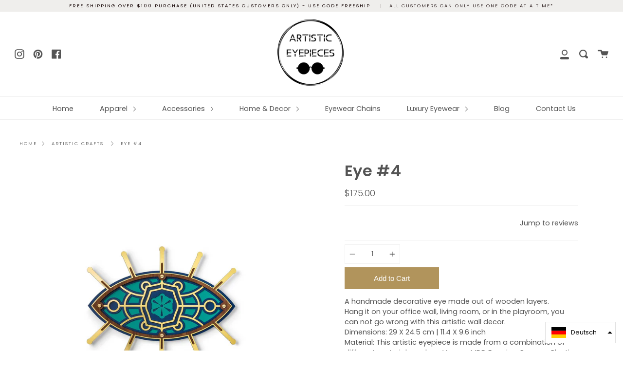

--- FILE ---
content_type: text/html; charset=utf-8
request_url: https://artisticeyepieces.com/de/products/eye-4
body_size: 23277
content:
<!doctype html>
<!--[if IE 9]> <html class="ie9 no-js supports-no-cookies" lang="de"> <![endif]-->
<!--[if (gt IE 9)|!(IE)]><!--> <html class="no-js supports-no-cookies" lang="de"> <!--<![endif]-->
<head>
  <link rel="stylesheet" href="https://obscure-escarpment-2240.herokuapp.com/stylesheets/bcpo-front.css">
  <script>var bcpo_product={"id":5655788814501,"title":"Eye #4","handle":"eye-4","description":"\u003cmeta charset=\"utf-8\"\u003e\n\u003cdiv data-mce-fragment=\"1\"\u003e\u003cspan data-mce-fragment=\"1\"\u003eA handmade decorative eye made out of wooden layers.\u003c\/span\u003e\u003c\/div\u003e\n\u003cdiv data-mce-fragment=\"1\"\u003e\u003cspan data-mce-fragment=\"1\"\u003eHang it on your office wall, living room, or in the playroom, you can not go wrong with this artistic wall decor.\u003c\/span\u003e\u003c\/div\u003e\n\u003cdiv data-mce-fragment=\"1\"\u003e\u003cspan data-mce-fragment=\"1\"\u003e\u003c\/span\u003e\u003c\/div\u003e\n\u003cdiv data-mce-fragment=\"1\"\u003e\u003cspan data-mce-fragment=\"1\"\u003e\u003c\/span\u003e\u003c\/div\u003e\n\u003cdiv data-mce-fragment=\"1\"\u003e\u003cspan data-mce-fragment=\"1\"\u003e\u003c\/span\u003e\u003c\/div\u003e\n\u003cdiv data-mce-fragment=\"1\"\u003e\u003cspan data-mce-fragment=\"1\"\u003e\u003c\/span\u003e\u003c\/div\u003e\n\u003cdiv data-mce-fragment=\"1\"\u003e\n\u003cdiv\u003e\n\u003cspan\u003e\u003cstrong\u003eDimensions:\u003c\/strong\u003e\u003c\/span\u003e \u003cspan\u003e29\u003c\/span\u003e\u003cspan\u003e X 24.5 cm | 11.4 X 9.6 inch\u003c\/span\u003e\n\u003cdiv data-mce-fragment=\"1\"\u003e\u003cspan data-mce-fragment=\"1\"\u003e\u003c\/span\u003e\u003c\/div\u003e\n\u003c\/div\u003e\n\u003cdiv\u003e\u003cspan\u003e\u003c\/span\u003e\u003c\/div\u003e\n\u003cdiv\u003e\n\u003cdiv\u003e\n\u003cspan\u003e\u003cstrong\u003eMaterial: \u003c\/strong\u003e\u003c\/span\u003eThis artistic eyepiece is made from a combination of different materials such as Veneer, MDF, Formica, Perspex, Plastic, and Felt and are all colored with quality Molotow™ Premium colors for best UV- and weather-resistance.\u003c\/div\u003e\n\u003cdiv\u003e \u003cbr\u003e\n\u003c\/div\u003e\n\u003c\/div\u003e\n\u003c\/div\u003e","published_at":"2020-09-15T20:51:46-04:00","created_at":"2020-09-15T20:51:46-04:00","vendor":"UMASQU","type":"Wall decor","tags":["artistic eyepieces","eye art","eye decor","eye wall decor","wall decor"],"price":17500,"price_min":17500,"price_max":17500,"available":true,"price_varies":false,"compare_at_price":null,"compare_at_price_min":0,"compare_at_price_max":0,"compare_at_price_varies":false,"variants":[{"id":36192285163685,"title":"Default Title","option1":"Default Title","option2":null,"option3":null,"sku":"","requires_shipping":true,"taxable":true,"featured_image":null,"available":true,"name":"Eye #4","public_title":null,"options":["Default Title"],"price":17500,"weight":0,"compare_at_price":null,"inventory_management":"shopify","barcode":"","requires_selling_plan":false,"selling_plan_allocations":[]}],"images":["\/\/artisticeyepieces.com\/cdn\/shop\/products\/eye11_1152x1152_38314191-0ab0-4379-ba2f-97654d54b45a.jpg?v=1600217542","\/\/artisticeyepieces.com\/cdn\/shop\/products\/Eye11ambient_1152x768_46bca1dd-2347-4be5-aed9-1d17ca7e496f.jpg?v=1600217547"],"featured_image":"\/\/artisticeyepieces.com\/cdn\/shop\/products\/eye11_1152x1152_38314191-0ab0-4379-ba2f-97654d54b45a.jpg?v=1600217542","options":["Title"],"media":[{"alt":null,"id":11164550693029,"position":1,"preview_image":{"aspect_ratio":1.0,"height":1152,"width":1152,"src":"\/\/artisticeyepieces.com\/cdn\/shop\/products\/eye11_1152x1152_38314191-0ab0-4379-ba2f-97654d54b45a.jpg?v=1600217542"},"aspect_ratio":1.0,"height":1152,"media_type":"image","src":"\/\/artisticeyepieces.com\/cdn\/shop\/products\/eye11_1152x1152_38314191-0ab0-4379-ba2f-97654d54b45a.jpg?v=1600217542","width":1152},{"alt":null,"id":11164552036517,"position":2,"preview_image":{"aspect_ratio":1.5,"height":768,"width":1152,"src":"\/\/artisticeyepieces.com\/cdn\/shop\/products\/Eye11ambient_1152x768_46bca1dd-2347-4be5-aed9-1d17ca7e496f.jpg?v=1600217547"},"aspect_ratio":1.5,"height":768,"media_type":"image","src":"\/\/artisticeyepieces.com\/cdn\/shop\/products\/Eye11ambient_1152x768_46bca1dd-2347-4be5-aed9-1d17ca7e496f.jpg?v=1600217547","width":1152}],"requires_selling_plan":false,"selling_plan_groups":[],"content":"\u003cmeta charset=\"utf-8\"\u003e\n\u003cdiv data-mce-fragment=\"1\"\u003e\u003cspan data-mce-fragment=\"1\"\u003eA handmade decorative eye made out of wooden layers.\u003c\/span\u003e\u003c\/div\u003e\n\u003cdiv data-mce-fragment=\"1\"\u003e\u003cspan data-mce-fragment=\"1\"\u003eHang it on your office wall, living room, or in the playroom, you can not go wrong with this artistic wall decor.\u003c\/span\u003e\u003c\/div\u003e\n\u003cdiv data-mce-fragment=\"1\"\u003e\u003cspan data-mce-fragment=\"1\"\u003e\u003c\/span\u003e\u003c\/div\u003e\n\u003cdiv data-mce-fragment=\"1\"\u003e\u003cspan data-mce-fragment=\"1\"\u003e\u003c\/span\u003e\u003c\/div\u003e\n\u003cdiv data-mce-fragment=\"1\"\u003e\u003cspan data-mce-fragment=\"1\"\u003e\u003c\/span\u003e\u003c\/div\u003e\n\u003cdiv data-mce-fragment=\"1\"\u003e\u003cspan data-mce-fragment=\"1\"\u003e\u003c\/span\u003e\u003c\/div\u003e\n\u003cdiv data-mce-fragment=\"1\"\u003e\n\u003cdiv\u003e\n\u003cspan\u003e\u003cstrong\u003eDimensions:\u003c\/strong\u003e\u003c\/span\u003e \u003cspan\u003e29\u003c\/span\u003e\u003cspan\u003e X 24.5 cm | 11.4 X 9.6 inch\u003c\/span\u003e\n\u003cdiv data-mce-fragment=\"1\"\u003e\u003cspan data-mce-fragment=\"1\"\u003e\u003c\/span\u003e\u003c\/div\u003e\n\u003c\/div\u003e\n\u003cdiv\u003e\u003cspan\u003e\u003c\/span\u003e\u003c\/div\u003e\n\u003cdiv\u003e\n\u003cdiv\u003e\n\u003cspan\u003e\u003cstrong\u003eMaterial: \u003c\/strong\u003e\u003c\/span\u003eThis artistic eyepiece is made from a combination of different materials such as Veneer, MDF, Formica, Perspex, Plastic, and Felt and are all colored with quality Molotow™ Premium colors for best UV- and weather-resistance.\u003c\/div\u003e\n\u003cdiv\u003e \u003cbr\u003e\n\u003c\/div\u003e\n\u003c\/div\u003e\n\u003c\/div\u003e"};  var inventory_quantity = [];inventory_quantity.push(1);if(bcpo_product) { for (var i = 0; i < bcpo_product.variants.length; i += 1) { bcpo_product.variants[i].inventory_quantity = inventory_quantity[i]; }}window.bcpo = window.bcpo || {}; bcpo.cart = {"note":null,"attributes":{},"original_total_price":0,"total_price":0,"total_discount":0,"total_weight":0.0,"item_count":0,"items":[],"requires_shipping":false,"currency":"USD","items_subtotal_price":0,"cart_level_discount_applications":[],"checkout_charge_amount":0}; bcpo.ogFormData = FormData;</script>

    
  <meta name="google-site-verification" content="XBY9R7aXLKaonpQSph8H_kK9eWFXmDq0FkaHC5G620Y" />
  <meta charset="UTF-8">
  <meta http-equiv="X-UA-Compatible" content="IE=edge,chrome=1">
  <meta name="viewport" content="width=device-width, initial-scale=1.0">
  <meta name="theme-color" content="#8191a4">
  <link rel="canonical" href="https://artisticeyepieces.com/de/products/eye-4">

  
    <link rel="shortcut icon" href="//artisticeyepieces.com/cdn/shop/files/Untitled_design_4_49842e1a-6ace-4c1b-97d4-07aa9c50b25f_32x32.png?v=1613692545" type="image/png" />
  

  
  <title>
    Eye #4
    
    
    
      &ndash; Artistic Eyepieces
    
  </title>

  
    <meta name="description" content="A handmade decorative eye made out of wooden layers. Hang it on your office wall, living room, or in the playroom, you can not go wrong with this artistic wall decor. Dimensions: 29 X 24.5 cm | 11.4 X 9.6 inch Material: This artistic eyepiece is made from a combination of different materials such as Veneer, MDF, Formic">
  

  <!-- /snippets/social-meta.liquid --><meta property="og:site_name" content="Artistic Eyepieces">
<meta property="og:url" content="https://artisticeyepieces.com/de/products/eye-4">
<meta property="og:title" content="Eye #4">
<meta property="og:type" content="product">
<meta property="og:description" content="A handmade decorative eye made out of wooden layers. Hang it on your office wall, living room, or in the playroom, you can not go wrong with this artistic wall decor. Dimensions: 29 X 24.5 cm | 11.4 X 9.6 inch Material: This artistic eyepiece is made from a combination of different materials such as Veneer, MDF, Formic"><meta property="og:price:amount" content="175.00">
  <meta property="og:price:currency" content="USD">
      <meta property="og:image" content="http://artisticeyepieces.com/cdn/shop/products/eye11_1152x1152_38314191-0ab0-4379-ba2f-97654d54b45a.jpg?v=1600217542">
      <meta property="og:image:secure_url" content="https://artisticeyepieces.com/cdn/shop/products/eye11_1152x1152_38314191-0ab0-4379-ba2f-97654d54b45a.jpg?v=1600217542">
      <meta property="og:image:height" content="1152">
      <meta property="og:image:width" content="1152">
      <meta property="og:image" content="http://artisticeyepieces.com/cdn/shop/products/Eye11ambient_1152x768_46bca1dd-2347-4be5-aed9-1d17ca7e496f.jpg?v=1600217547">
      <meta property="og:image:secure_url" content="https://artisticeyepieces.com/cdn/shop/products/Eye11ambient_1152x768_46bca1dd-2347-4be5-aed9-1d17ca7e496f.jpg?v=1600217547">
      <meta property="og:image:height" content="768">
      <meta property="og:image:width" content="1152">


<meta name="twitter:site" content="@">
<meta name="twitter:card" content="summary_large_image">
<meta name="twitter:title" content="Eye #4">
<meta name="twitter:description" content="A handmade decorative eye made out of wooden layers. Hang it on your office wall, living room, or in the playroom, you can not go wrong with this artistic wall decor. Dimensions: 29 X 24.5 cm | 11.4 X 9.6 inch Material: This artistic eyepiece is made from a combination of different materials such as Veneer, MDF, Formic">


  <link href="//artisticeyepieces.com/cdn/shop/t/6/assets/theme.scss.css?v=16731373601788258281759259837" rel="stylesheet" type="text/css" media="all" />

  <script>
    document.documentElement.className = document.documentElement.className.replace('no-js', 'js');

    window.theme = {
      routes: {
        assets: "//artisticeyepieces.com/cdn/shop/t/6/assets/",
        product_recommendations_url: '/de/recommendations/products',
        search_url: '/de/search'
      },
      strings: {
        addToCart: "Add to Cart",
        soldOut: "Sold Out",
        preOrder: "Pre-order",
        unavailable: "Unavailable"
      },
      moneyFormat: "${{amount}}",
      info: {
        name: 'broadcast'
      },
      version: '1.6.3'
    };
  </script>

  

  <!--[if (gt IE 9)|!(IE)]><!--><script src="//artisticeyepieces.com/cdn/shop/t/6/assets/head.js?v=48878924364971023461598716075"></script><!--<![endif]-->
  <!--[if lt IE 9]><script src="//artisticeyepieces.com/cdn/shop/t/6/assets/head.js?v=48878924364971023461598716075"></script><![endif]-->

  <!--[if (gt IE 9)|!(IE)]><!--><script src="//artisticeyepieces.com/cdn/shop/t/6/assets/theme.js?v=13736453738237172431598716081" defer="defer"></script><!--<![endif]-->
  <!--[if lt IE 9]><script src="//artisticeyepieces.com/cdn/shop/t/6/assets/theme.js?v=13736453738237172431598716081"></script><![endif]-->

  <script>window.performance && window.performance.mark && window.performance.mark('shopify.content_for_header.start');</script><meta name="google-site-verification" content="XBY9R7aXLKaonpQSph8H_kK9eWFXmDq0FkaHC5G620Y">
<meta id="shopify-digital-wallet" name="shopify-digital-wallet" content="/43033362597/digital_wallets/dialog">
<meta name="shopify-checkout-api-token" content="a5cb8240ce27925119093f34fbd53d9f">
<meta id="in-context-paypal-metadata" data-shop-id="43033362597" data-venmo-supported="false" data-environment="production" data-locale="de_DE" data-paypal-v4="true" data-currency="USD">
<link rel="alternate" hreflang="x-default" href="https://artisticeyepieces.com/products/eye-4">
<link rel="alternate" hreflang="en" href="https://artisticeyepieces.com/products/eye-4">
<link rel="alternate" hreflang="it" href="https://artisticeyepieces.com/it/products/eye-4">
<link rel="alternate" hreflang="de" href="https://artisticeyepieces.com/de/products/eye-4">
<link rel="alternate" hreflang="hi" href="https://artisticeyepieces.com/hi/products/eye-4">
<link rel="alternate" hreflang="es" href="https://artisticeyepieces.com/es/products/eye-4">
<link rel="alternate" hreflang="zh-Hant" href="https://artisticeyepieces.com/zh/products/eye-4">
<link rel="alternate" hreflang="zh-Hant-TW" href="https://artisticeyepieces.com/zh-tw/products/eye-4">
<link rel="alternate" hreflang="zh-Hant-AC" href="https://artisticeyepieces.com/zh/products/eye-4">
<link rel="alternate" hreflang="zh-Hant-AD" href="https://artisticeyepieces.com/zh/products/eye-4">
<link rel="alternate" hreflang="zh-Hant-AE" href="https://artisticeyepieces.com/zh/products/eye-4">
<link rel="alternate" hreflang="zh-Hant-AF" href="https://artisticeyepieces.com/zh/products/eye-4">
<link rel="alternate" hreflang="zh-Hant-AG" href="https://artisticeyepieces.com/zh/products/eye-4">
<link rel="alternate" hreflang="zh-Hant-AI" href="https://artisticeyepieces.com/zh/products/eye-4">
<link rel="alternate" hreflang="zh-Hant-AL" href="https://artisticeyepieces.com/zh/products/eye-4">
<link rel="alternate" hreflang="zh-Hant-AM" href="https://artisticeyepieces.com/zh/products/eye-4">
<link rel="alternate" hreflang="zh-Hant-AO" href="https://artisticeyepieces.com/zh/products/eye-4">
<link rel="alternate" hreflang="zh-Hant-AR" href="https://artisticeyepieces.com/zh/products/eye-4">
<link rel="alternate" hreflang="zh-Hant-AT" href="https://artisticeyepieces.com/zh/products/eye-4">
<link rel="alternate" hreflang="zh-Hant-AU" href="https://artisticeyepieces.com/zh/products/eye-4">
<link rel="alternate" hreflang="zh-Hant-AW" href="https://artisticeyepieces.com/zh/products/eye-4">
<link rel="alternate" hreflang="zh-Hant-AX" href="https://artisticeyepieces.com/zh/products/eye-4">
<link rel="alternate" hreflang="zh-Hant-AZ" href="https://artisticeyepieces.com/zh/products/eye-4">
<link rel="alternate" hreflang="zh-Hant-BA" href="https://artisticeyepieces.com/zh/products/eye-4">
<link rel="alternate" hreflang="zh-Hant-BB" href="https://artisticeyepieces.com/zh/products/eye-4">
<link rel="alternate" hreflang="zh-Hant-BD" href="https://artisticeyepieces.com/zh/products/eye-4">
<link rel="alternate" hreflang="zh-Hant-BE" href="https://artisticeyepieces.com/zh/products/eye-4">
<link rel="alternate" hreflang="zh-Hant-BF" href="https://artisticeyepieces.com/zh/products/eye-4">
<link rel="alternate" hreflang="zh-Hant-BG" href="https://artisticeyepieces.com/zh/products/eye-4">
<link rel="alternate" hreflang="zh-Hant-BH" href="https://artisticeyepieces.com/zh/products/eye-4">
<link rel="alternate" hreflang="zh-Hant-BI" href="https://artisticeyepieces.com/zh/products/eye-4">
<link rel="alternate" hreflang="zh-Hant-BJ" href="https://artisticeyepieces.com/zh/products/eye-4">
<link rel="alternate" hreflang="zh-Hant-BL" href="https://artisticeyepieces.com/zh/products/eye-4">
<link rel="alternate" hreflang="zh-Hant-BM" href="https://artisticeyepieces.com/zh/products/eye-4">
<link rel="alternate" hreflang="zh-Hant-BN" href="https://artisticeyepieces.com/zh/products/eye-4">
<link rel="alternate" hreflang="zh-Hant-BO" href="https://artisticeyepieces.com/zh/products/eye-4">
<link rel="alternate" hreflang="zh-Hant-BQ" href="https://artisticeyepieces.com/zh/products/eye-4">
<link rel="alternate" hreflang="zh-Hant-BR" href="https://artisticeyepieces.com/zh/products/eye-4">
<link rel="alternate" hreflang="zh-Hant-BS" href="https://artisticeyepieces.com/zh/products/eye-4">
<link rel="alternate" hreflang="zh-Hant-BT" href="https://artisticeyepieces.com/zh/products/eye-4">
<link rel="alternate" hreflang="zh-Hant-BW" href="https://artisticeyepieces.com/zh/products/eye-4">
<link rel="alternate" hreflang="zh-Hant-BY" href="https://artisticeyepieces.com/zh/products/eye-4">
<link rel="alternate" hreflang="zh-Hant-BZ" href="https://artisticeyepieces.com/zh/products/eye-4">
<link rel="alternate" hreflang="zh-Hant-CA" href="https://artisticeyepieces.com/zh/products/eye-4">
<link rel="alternate" hreflang="zh-Hant-CC" href="https://artisticeyepieces.com/zh/products/eye-4">
<link rel="alternate" hreflang="zh-Hant-CD" href="https://artisticeyepieces.com/zh/products/eye-4">
<link rel="alternate" hreflang="zh-Hant-CF" href="https://artisticeyepieces.com/zh/products/eye-4">
<link rel="alternate" hreflang="zh-Hant-CG" href="https://artisticeyepieces.com/zh/products/eye-4">
<link rel="alternate" hreflang="zh-Hant-CH" href="https://artisticeyepieces.com/zh/products/eye-4">
<link rel="alternate" hreflang="zh-Hant-CI" href="https://artisticeyepieces.com/zh/products/eye-4">
<link rel="alternate" hreflang="zh-Hant-CK" href="https://artisticeyepieces.com/zh/products/eye-4">
<link rel="alternate" hreflang="zh-Hant-CL" href="https://artisticeyepieces.com/zh/products/eye-4">
<link rel="alternate" hreflang="zh-Hant-CM" href="https://artisticeyepieces.com/zh/products/eye-4">
<link rel="alternate" hreflang="zh-Hant-CN" href="https://artisticeyepieces.com/zh/products/eye-4">
<link rel="alternate" hreflang="zh-Hant-CO" href="https://artisticeyepieces.com/zh/products/eye-4">
<link rel="alternate" hreflang="zh-Hant-CR" href="https://artisticeyepieces.com/zh/products/eye-4">
<link rel="alternate" hreflang="zh-Hant-CV" href="https://artisticeyepieces.com/zh/products/eye-4">
<link rel="alternate" hreflang="zh-Hant-CW" href="https://artisticeyepieces.com/zh/products/eye-4">
<link rel="alternate" hreflang="zh-Hant-CX" href="https://artisticeyepieces.com/zh/products/eye-4">
<link rel="alternate" hreflang="zh-Hant-CY" href="https://artisticeyepieces.com/zh/products/eye-4">
<link rel="alternate" hreflang="zh-Hant-CZ" href="https://artisticeyepieces.com/zh/products/eye-4">
<link rel="alternate" hreflang="zh-Hant-DE" href="https://artisticeyepieces.com/zh/products/eye-4">
<link rel="alternate" hreflang="zh-Hant-DJ" href="https://artisticeyepieces.com/zh/products/eye-4">
<link rel="alternate" hreflang="zh-Hant-DK" href="https://artisticeyepieces.com/zh/products/eye-4">
<link rel="alternate" hreflang="zh-Hant-DM" href="https://artisticeyepieces.com/zh/products/eye-4">
<link rel="alternate" hreflang="zh-Hant-DO" href="https://artisticeyepieces.com/zh/products/eye-4">
<link rel="alternate" hreflang="zh-Hant-DZ" href="https://artisticeyepieces.com/zh/products/eye-4">
<link rel="alternate" hreflang="zh-Hant-EC" href="https://artisticeyepieces.com/zh/products/eye-4">
<link rel="alternate" hreflang="zh-Hant-EE" href="https://artisticeyepieces.com/zh/products/eye-4">
<link rel="alternate" hreflang="zh-Hant-EG" href="https://artisticeyepieces.com/zh/products/eye-4">
<link rel="alternate" hreflang="zh-Hant-EH" href="https://artisticeyepieces.com/zh/products/eye-4">
<link rel="alternate" hreflang="zh-Hant-ER" href="https://artisticeyepieces.com/zh/products/eye-4">
<link rel="alternate" hreflang="zh-Hant-ES" href="https://artisticeyepieces.com/zh/products/eye-4">
<link rel="alternate" hreflang="zh-Hant-ET" href="https://artisticeyepieces.com/zh/products/eye-4">
<link rel="alternate" hreflang="zh-Hant-FI" href="https://artisticeyepieces.com/zh/products/eye-4">
<link rel="alternate" hreflang="zh-Hant-FJ" href="https://artisticeyepieces.com/zh/products/eye-4">
<link rel="alternate" hreflang="zh-Hant-FK" href="https://artisticeyepieces.com/zh/products/eye-4">
<link rel="alternate" hreflang="zh-Hant-FO" href="https://artisticeyepieces.com/zh/products/eye-4">
<link rel="alternate" hreflang="zh-Hant-FR" href="https://artisticeyepieces.com/zh/products/eye-4">
<link rel="alternate" hreflang="zh-Hant-GA" href="https://artisticeyepieces.com/zh/products/eye-4">
<link rel="alternate" hreflang="zh-Hant-GB" href="https://artisticeyepieces.com/zh/products/eye-4">
<link rel="alternate" hreflang="zh-Hant-GD" href="https://artisticeyepieces.com/zh/products/eye-4">
<link rel="alternate" hreflang="zh-Hant-GE" href="https://artisticeyepieces.com/zh/products/eye-4">
<link rel="alternate" hreflang="zh-Hant-GF" href="https://artisticeyepieces.com/zh/products/eye-4">
<link rel="alternate" hreflang="zh-Hant-GG" href="https://artisticeyepieces.com/zh/products/eye-4">
<link rel="alternate" hreflang="zh-Hant-GH" href="https://artisticeyepieces.com/zh/products/eye-4">
<link rel="alternate" hreflang="zh-Hant-GI" href="https://artisticeyepieces.com/zh/products/eye-4">
<link rel="alternate" hreflang="zh-Hant-GL" href="https://artisticeyepieces.com/zh/products/eye-4">
<link rel="alternate" hreflang="zh-Hant-GM" href="https://artisticeyepieces.com/zh/products/eye-4">
<link rel="alternate" hreflang="zh-Hant-GN" href="https://artisticeyepieces.com/zh/products/eye-4">
<link rel="alternate" hreflang="zh-Hant-GP" href="https://artisticeyepieces.com/zh/products/eye-4">
<link rel="alternate" hreflang="zh-Hant-GQ" href="https://artisticeyepieces.com/zh/products/eye-4">
<link rel="alternate" hreflang="zh-Hant-GR" href="https://artisticeyepieces.com/zh/products/eye-4">
<link rel="alternate" hreflang="zh-Hant-GS" href="https://artisticeyepieces.com/zh/products/eye-4">
<link rel="alternate" hreflang="zh-Hant-GT" href="https://artisticeyepieces.com/zh/products/eye-4">
<link rel="alternate" hreflang="zh-Hant-GW" href="https://artisticeyepieces.com/zh/products/eye-4">
<link rel="alternate" hreflang="zh-Hant-GY" href="https://artisticeyepieces.com/zh/products/eye-4">
<link rel="alternate" hreflang="zh-Hant-HK" href="https://artisticeyepieces.com/zh/products/eye-4">
<link rel="alternate" hreflang="zh-Hant-HN" href="https://artisticeyepieces.com/zh/products/eye-4">
<link rel="alternate" hreflang="zh-Hant-HR" href="https://artisticeyepieces.com/zh/products/eye-4">
<link rel="alternate" hreflang="zh-Hant-HT" href="https://artisticeyepieces.com/zh/products/eye-4">
<link rel="alternate" hreflang="zh-Hant-HU" href="https://artisticeyepieces.com/zh/products/eye-4">
<link rel="alternate" hreflang="zh-Hant-ID" href="https://artisticeyepieces.com/zh/products/eye-4">
<link rel="alternate" hreflang="zh-Hant-IE" href="https://artisticeyepieces.com/zh/products/eye-4">
<link rel="alternate" hreflang="zh-Hant-IL" href="https://artisticeyepieces.com/zh/products/eye-4">
<link rel="alternate" hreflang="zh-Hant-IM" href="https://artisticeyepieces.com/zh/products/eye-4">
<link rel="alternate" hreflang="zh-Hant-IN" href="https://artisticeyepieces.com/zh/products/eye-4">
<link rel="alternate" hreflang="zh-Hant-IO" href="https://artisticeyepieces.com/zh/products/eye-4">
<link rel="alternate" hreflang="zh-Hant-IQ" href="https://artisticeyepieces.com/zh/products/eye-4">
<link rel="alternate" hreflang="zh-Hant-IS" href="https://artisticeyepieces.com/zh/products/eye-4">
<link rel="alternate" hreflang="zh-Hant-IT" href="https://artisticeyepieces.com/zh/products/eye-4">
<link rel="alternate" hreflang="zh-Hant-JE" href="https://artisticeyepieces.com/zh/products/eye-4">
<link rel="alternate" hreflang="zh-Hant-JM" href="https://artisticeyepieces.com/zh/products/eye-4">
<link rel="alternate" hreflang="zh-Hant-JO" href="https://artisticeyepieces.com/zh/products/eye-4">
<link rel="alternate" hreflang="zh-Hant-JP" href="https://artisticeyepieces.com/zh/products/eye-4">
<link rel="alternate" hreflang="zh-Hant-KE" href="https://artisticeyepieces.com/zh/products/eye-4">
<link rel="alternate" hreflang="zh-Hant-KG" href="https://artisticeyepieces.com/zh/products/eye-4">
<link rel="alternate" hreflang="zh-Hant-KH" href="https://artisticeyepieces.com/zh/products/eye-4">
<link rel="alternate" hreflang="zh-Hant-KI" href="https://artisticeyepieces.com/zh/products/eye-4">
<link rel="alternate" hreflang="zh-Hant-KM" href="https://artisticeyepieces.com/zh/products/eye-4">
<link rel="alternate" hreflang="zh-Hant-KN" href="https://artisticeyepieces.com/zh/products/eye-4">
<link rel="alternate" hreflang="zh-Hant-KR" href="https://artisticeyepieces.com/zh/products/eye-4">
<link rel="alternate" hreflang="zh-Hant-KW" href="https://artisticeyepieces.com/zh/products/eye-4">
<link rel="alternate" hreflang="zh-Hant-KY" href="https://artisticeyepieces.com/zh/products/eye-4">
<link rel="alternate" hreflang="zh-Hant-KZ" href="https://artisticeyepieces.com/zh/products/eye-4">
<link rel="alternate" hreflang="zh-Hant-LA" href="https://artisticeyepieces.com/zh/products/eye-4">
<link rel="alternate" hreflang="zh-Hant-LB" href="https://artisticeyepieces.com/zh/products/eye-4">
<link rel="alternate" hreflang="zh-Hant-LC" href="https://artisticeyepieces.com/zh/products/eye-4">
<link rel="alternate" hreflang="zh-Hant-LI" href="https://artisticeyepieces.com/zh/products/eye-4">
<link rel="alternate" hreflang="zh-Hant-LK" href="https://artisticeyepieces.com/zh/products/eye-4">
<link rel="alternate" hreflang="zh-Hant-LR" href="https://artisticeyepieces.com/zh/products/eye-4">
<link rel="alternate" hreflang="zh-Hant-LS" href="https://artisticeyepieces.com/zh/products/eye-4">
<link rel="alternate" hreflang="zh-Hant-LT" href="https://artisticeyepieces.com/zh/products/eye-4">
<link rel="alternate" hreflang="zh-Hant-LU" href="https://artisticeyepieces.com/zh/products/eye-4">
<link rel="alternate" hreflang="zh-Hant-LV" href="https://artisticeyepieces.com/zh/products/eye-4">
<link rel="alternate" hreflang="zh-Hant-LY" href="https://artisticeyepieces.com/zh/products/eye-4">
<link rel="alternate" hreflang="zh-Hant-MA" href="https://artisticeyepieces.com/zh/products/eye-4">
<link rel="alternate" hreflang="zh-Hant-MC" href="https://artisticeyepieces.com/zh/products/eye-4">
<link rel="alternate" hreflang="zh-Hant-MD" href="https://artisticeyepieces.com/zh/products/eye-4">
<link rel="alternate" hreflang="zh-Hant-ME" href="https://artisticeyepieces.com/zh/products/eye-4">
<link rel="alternate" hreflang="zh-Hant-MF" href="https://artisticeyepieces.com/zh/products/eye-4">
<link rel="alternate" hreflang="zh-Hant-MG" href="https://artisticeyepieces.com/zh/products/eye-4">
<link rel="alternate" hreflang="zh-Hant-MK" href="https://artisticeyepieces.com/zh/products/eye-4">
<link rel="alternate" hreflang="zh-Hant-ML" href="https://artisticeyepieces.com/zh/products/eye-4">
<link rel="alternate" hreflang="zh-Hant-MM" href="https://artisticeyepieces.com/zh/products/eye-4">
<link rel="alternate" hreflang="zh-Hant-MN" href="https://artisticeyepieces.com/zh/products/eye-4">
<link rel="alternate" hreflang="zh-Hant-MO" href="https://artisticeyepieces.com/zh/products/eye-4">
<link rel="alternate" hreflang="zh-Hant-MQ" href="https://artisticeyepieces.com/zh/products/eye-4">
<link rel="alternate" hreflang="zh-Hant-MR" href="https://artisticeyepieces.com/zh/products/eye-4">
<link rel="alternate" hreflang="zh-Hant-MS" href="https://artisticeyepieces.com/zh/products/eye-4">
<link rel="alternate" hreflang="zh-Hant-MT" href="https://artisticeyepieces.com/zh/products/eye-4">
<link rel="alternate" hreflang="zh-Hant-MU" href="https://artisticeyepieces.com/zh/products/eye-4">
<link rel="alternate" hreflang="zh-Hant-MV" href="https://artisticeyepieces.com/zh/products/eye-4">
<link rel="alternate" hreflang="zh-Hant-MW" href="https://artisticeyepieces.com/zh/products/eye-4">
<link rel="alternate" hreflang="zh-Hant-MX" href="https://artisticeyepieces.com/zh/products/eye-4">
<link rel="alternate" hreflang="zh-Hant-MY" href="https://artisticeyepieces.com/zh/products/eye-4">
<link rel="alternate" hreflang="zh-Hant-MZ" href="https://artisticeyepieces.com/zh/products/eye-4">
<link rel="alternate" hreflang="zh-Hant-NA" href="https://artisticeyepieces.com/zh/products/eye-4">
<link rel="alternate" hreflang="zh-Hant-NC" href="https://artisticeyepieces.com/zh/products/eye-4">
<link rel="alternate" hreflang="zh-Hant-NE" href="https://artisticeyepieces.com/zh/products/eye-4">
<link rel="alternate" hreflang="zh-Hant-NF" href="https://artisticeyepieces.com/zh/products/eye-4">
<link rel="alternate" hreflang="zh-Hant-NG" href="https://artisticeyepieces.com/zh/products/eye-4">
<link rel="alternate" hreflang="zh-Hant-NI" href="https://artisticeyepieces.com/zh/products/eye-4">
<link rel="alternate" hreflang="zh-Hant-NL" href="https://artisticeyepieces.com/zh/products/eye-4">
<link rel="alternate" hreflang="zh-Hant-NO" href="https://artisticeyepieces.com/zh/products/eye-4">
<link rel="alternate" hreflang="zh-Hant-NP" href="https://artisticeyepieces.com/zh/products/eye-4">
<link rel="alternate" hreflang="zh-Hant-NR" href="https://artisticeyepieces.com/zh/products/eye-4">
<link rel="alternate" hreflang="zh-Hant-NU" href="https://artisticeyepieces.com/zh/products/eye-4">
<link rel="alternate" hreflang="zh-Hant-NZ" href="https://artisticeyepieces.com/zh/products/eye-4">
<link rel="alternate" hreflang="zh-Hant-OM" href="https://artisticeyepieces.com/zh/products/eye-4">
<link rel="alternate" hreflang="zh-Hant-PA" href="https://artisticeyepieces.com/zh/products/eye-4">
<link rel="alternate" hreflang="zh-Hant-PE" href="https://artisticeyepieces.com/zh/products/eye-4">
<link rel="alternate" hreflang="zh-Hant-PF" href="https://artisticeyepieces.com/zh/products/eye-4">
<link rel="alternate" hreflang="zh-Hant-PG" href="https://artisticeyepieces.com/zh/products/eye-4">
<link rel="alternate" hreflang="zh-Hant-PH" href="https://artisticeyepieces.com/zh/products/eye-4">
<link rel="alternate" hreflang="zh-Hant-PK" href="https://artisticeyepieces.com/zh/products/eye-4">
<link rel="alternate" hreflang="zh-Hant-PL" href="https://artisticeyepieces.com/zh/products/eye-4">
<link rel="alternate" hreflang="zh-Hant-PM" href="https://artisticeyepieces.com/zh/products/eye-4">
<link rel="alternate" hreflang="zh-Hant-PN" href="https://artisticeyepieces.com/zh/products/eye-4">
<link rel="alternate" hreflang="zh-Hant-PS" href="https://artisticeyepieces.com/zh/products/eye-4">
<link rel="alternate" hreflang="zh-Hant-PT" href="https://artisticeyepieces.com/zh/products/eye-4">
<link rel="alternate" hreflang="zh-Hant-PY" href="https://artisticeyepieces.com/zh/products/eye-4">
<link rel="alternate" hreflang="zh-Hant-QA" href="https://artisticeyepieces.com/zh/products/eye-4">
<link rel="alternate" hreflang="zh-Hant-RE" href="https://artisticeyepieces.com/zh/products/eye-4">
<link rel="alternate" hreflang="zh-Hant-RO" href="https://artisticeyepieces.com/zh/products/eye-4">
<link rel="alternate" hreflang="zh-Hant-RS" href="https://artisticeyepieces.com/zh/products/eye-4">
<link rel="alternate" hreflang="zh-Hant-RU" href="https://artisticeyepieces.com/zh/products/eye-4">
<link rel="alternate" hreflang="zh-Hant-RW" href="https://artisticeyepieces.com/zh/products/eye-4">
<link rel="alternate" hreflang="zh-Hant-SA" href="https://artisticeyepieces.com/zh/products/eye-4">
<link rel="alternate" hreflang="zh-Hant-SB" href="https://artisticeyepieces.com/zh/products/eye-4">
<link rel="alternate" hreflang="zh-Hant-SC" href="https://artisticeyepieces.com/zh/products/eye-4">
<link rel="alternate" hreflang="zh-Hant-SD" href="https://artisticeyepieces.com/zh/products/eye-4">
<link rel="alternate" hreflang="zh-Hant-SE" href="https://artisticeyepieces.com/zh/products/eye-4">
<link rel="alternate" hreflang="zh-Hant-SG" href="https://artisticeyepieces.com/zh/products/eye-4">
<link rel="alternate" hreflang="zh-Hant-SH" href="https://artisticeyepieces.com/zh/products/eye-4">
<link rel="alternate" hreflang="zh-Hant-SI" href="https://artisticeyepieces.com/zh/products/eye-4">
<link rel="alternate" hreflang="zh-Hant-SJ" href="https://artisticeyepieces.com/zh/products/eye-4">
<link rel="alternate" hreflang="zh-Hant-SK" href="https://artisticeyepieces.com/zh/products/eye-4">
<link rel="alternate" hreflang="zh-Hant-SL" href="https://artisticeyepieces.com/zh/products/eye-4">
<link rel="alternate" hreflang="zh-Hant-SM" href="https://artisticeyepieces.com/zh/products/eye-4">
<link rel="alternate" hreflang="zh-Hant-SN" href="https://artisticeyepieces.com/zh/products/eye-4">
<link rel="alternate" hreflang="zh-Hant-SO" href="https://artisticeyepieces.com/zh/products/eye-4">
<link rel="alternate" hreflang="zh-Hant-SR" href="https://artisticeyepieces.com/zh/products/eye-4">
<link rel="alternate" hreflang="zh-Hant-SS" href="https://artisticeyepieces.com/zh/products/eye-4">
<link rel="alternate" hreflang="zh-Hant-ST" href="https://artisticeyepieces.com/zh/products/eye-4">
<link rel="alternate" hreflang="zh-Hant-SV" href="https://artisticeyepieces.com/zh/products/eye-4">
<link rel="alternate" hreflang="zh-Hant-SX" href="https://artisticeyepieces.com/zh/products/eye-4">
<link rel="alternate" hreflang="zh-Hant-SZ" href="https://artisticeyepieces.com/zh/products/eye-4">
<link rel="alternate" hreflang="zh-Hant-TA" href="https://artisticeyepieces.com/zh/products/eye-4">
<link rel="alternate" hreflang="zh-Hant-TC" href="https://artisticeyepieces.com/zh/products/eye-4">
<link rel="alternate" hreflang="zh-Hant-TD" href="https://artisticeyepieces.com/zh/products/eye-4">
<link rel="alternate" hreflang="zh-Hant-TF" href="https://artisticeyepieces.com/zh/products/eye-4">
<link rel="alternate" hreflang="zh-Hant-TG" href="https://artisticeyepieces.com/zh/products/eye-4">
<link rel="alternate" hreflang="zh-Hant-TH" href="https://artisticeyepieces.com/zh/products/eye-4">
<link rel="alternate" hreflang="zh-Hant-TJ" href="https://artisticeyepieces.com/zh/products/eye-4">
<link rel="alternate" hreflang="zh-Hant-TK" href="https://artisticeyepieces.com/zh/products/eye-4">
<link rel="alternate" hreflang="zh-Hant-TL" href="https://artisticeyepieces.com/zh/products/eye-4">
<link rel="alternate" hreflang="zh-Hant-TM" href="https://artisticeyepieces.com/zh/products/eye-4">
<link rel="alternate" hreflang="zh-Hant-TN" href="https://artisticeyepieces.com/zh/products/eye-4">
<link rel="alternate" hreflang="zh-Hant-TO" href="https://artisticeyepieces.com/zh/products/eye-4">
<link rel="alternate" hreflang="zh-Hant-TR" href="https://artisticeyepieces.com/zh/products/eye-4">
<link rel="alternate" hreflang="zh-Hant-TT" href="https://artisticeyepieces.com/zh/products/eye-4">
<link rel="alternate" hreflang="zh-Hant-TV" href="https://artisticeyepieces.com/zh/products/eye-4">
<link rel="alternate" hreflang="zh-Hant-TZ" href="https://artisticeyepieces.com/zh/products/eye-4">
<link rel="alternate" hreflang="zh-Hant-UA" href="https://artisticeyepieces.com/zh/products/eye-4">
<link rel="alternate" hreflang="zh-Hant-UG" href="https://artisticeyepieces.com/zh/products/eye-4">
<link rel="alternate" hreflang="zh-Hant-UM" href="https://artisticeyepieces.com/zh/products/eye-4">
<link rel="alternate" hreflang="zh-Hant-US" href="https://artisticeyepieces.com/zh/products/eye-4">
<link rel="alternate" hreflang="zh-Hant-UY" href="https://artisticeyepieces.com/zh/products/eye-4">
<link rel="alternate" hreflang="zh-Hant-UZ" href="https://artisticeyepieces.com/zh/products/eye-4">
<link rel="alternate" hreflang="zh-Hant-VA" href="https://artisticeyepieces.com/zh/products/eye-4">
<link rel="alternate" hreflang="zh-Hant-VC" href="https://artisticeyepieces.com/zh/products/eye-4">
<link rel="alternate" hreflang="zh-Hant-VE" href="https://artisticeyepieces.com/zh/products/eye-4">
<link rel="alternate" hreflang="zh-Hant-VG" href="https://artisticeyepieces.com/zh/products/eye-4">
<link rel="alternate" hreflang="zh-Hant-VN" href="https://artisticeyepieces.com/zh/products/eye-4">
<link rel="alternate" hreflang="zh-Hant-VU" href="https://artisticeyepieces.com/zh/products/eye-4">
<link rel="alternate" hreflang="zh-Hant-WF" href="https://artisticeyepieces.com/zh/products/eye-4">
<link rel="alternate" hreflang="zh-Hant-WS" href="https://artisticeyepieces.com/zh/products/eye-4">
<link rel="alternate" hreflang="zh-Hant-XK" href="https://artisticeyepieces.com/zh/products/eye-4">
<link rel="alternate" hreflang="zh-Hant-YE" href="https://artisticeyepieces.com/zh/products/eye-4">
<link rel="alternate" hreflang="zh-Hant-YT" href="https://artisticeyepieces.com/zh/products/eye-4">
<link rel="alternate" hreflang="zh-Hant-ZA" href="https://artisticeyepieces.com/zh/products/eye-4">
<link rel="alternate" hreflang="zh-Hant-ZM" href="https://artisticeyepieces.com/zh/products/eye-4">
<link rel="alternate" hreflang="zh-Hant-ZW" href="https://artisticeyepieces.com/zh/products/eye-4">
<link rel="alternate" type="application/json+oembed" href="https://artisticeyepieces.com/de/products/eye-4.oembed">
<script async="async" src="/checkouts/internal/preloads.js?locale=de-US"></script>
<link rel="preconnect" href="https://shop.app" crossorigin="anonymous">
<script async="async" src="https://shop.app/checkouts/internal/preloads.js?locale=de-US&shop_id=43033362597" crossorigin="anonymous"></script>
<script id="apple-pay-shop-capabilities" type="application/json">{"shopId":43033362597,"countryCode":"US","currencyCode":"USD","merchantCapabilities":["supports3DS"],"merchantId":"gid:\/\/shopify\/Shop\/43033362597","merchantName":"Artistic Eyepieces","requiredBillingContactFields":["postalAddress","email","phone"],"requiredShippingContactFields":["postalAddress","email","phone"],"shippingType":"shipping","supportedNetworks":["visa","masterCard","amex","discover","elo","jcb"],"total":{"type":"pending","label":"Artistic Eyepieces","amount":"1.00"},"shopifyPaymentsEnabled":true,"supportsSubscriptions":true}</script>
<script id="shopify-features" type="application/json">{"accessToken":"a5cb8240ce27925119093f34fbd53d9f","betas":["rich-media-storefront-analytics"],"domain":"artisticeyepieces.com","predictiveSearch":true,"shopId":43033362597,"locale":"de"}</script>
<script>var Shopify = Shopify || {};
Shopify.shop = "artistic-eyepieces.myshopify.com";
Shopify.locale = "de";
Shopify.currency = {"active":"USD","rate":"1.0"};
Shopify.country = "US";
Shopify.theme = {"name":"Broadcast","id":110052540581,"schema_name":"Broadcast","schema_version":"1.6.3","theme_store_id":868,"role":"main"};
Shopify.theme.handle = "null";
Shopify.theme.style = {"id":null,"handle":null};
Shopify.cdnHost = "artisticeyepieces.com/cdn";
Shopify.routes = Shopify.routes || {};
Shopify.routes.root = "/de/";</script>
<script type="module">!function(o){(o.Shopify=o.Shopify||{}).modules=!0}(window);</script>
<script>!function(o){function n(){var o=[];function n(){o.push(Array.prototype.slice.apply(arguments))}return n.q=o,n}var t=o.Shopify=o.Shopify||{};t.loadFeatures=n(),t.autoloadFeatures=n()}(window);</script>
<script>
  window.ShopifyPay = window.ShopifyPay || {};
  window.ShopifyPay.apiHost = "shop.app\/pay";
  window.ShopifyPay.redirectState = null;
</script>
<script id="shop-js-analytics" type="application/json">{"pageType":"product"}</script>
<script defer="defer" async type="module" src="//artisticeyepieces.com/cdn/shopifycloud/shop-js/modules/v2/client.init-shop-cart-sync_D96QZrIF.de.esm.js"></script>
<script defer="defer" async type="module" src="//artisticeyepieces.com/cdn/shopifycloud/shop-js/modules/v2/chunk.common_SV6uigsF.esm.js"></script>
<script type="module">
  await import("//artisticeyepieces.com/cdn/shopifycloud/shop-js/modules/v2/client.init-shop-cart-sync_D96QZrIF.de.esm.js");
await import("//artisticeyepieces.com/cdn/shopifycloud/shop-js/modules/v2/chunk.common_SV6uigsF.esm.js");

  window.Shopify.SignInWithShop?.initShopCartSync?.({"fedCMEnabled":true,"windoidEnabled":true});

</script>
<script>
  window.Shopify = window.Shopify || {};
  if (!window.Shopify.featureAssets) window.Shopify.featureAssets = {};
  window.Shopify.featureAssets['shop-js'] = {"shop-cart-sync":["modules/v2/client.shop-cart-sync_D9v5EJ5H.de.esm.js","modules/v2/chunk.common_SV6uigsF.esm.js"],"init-fed-cm":["modules/v2/client.init-fed-cm_DlbV7VrN.de.esm.js","modules/v2/chunk.common_SV6uigsF.esm.js"],"shop-button":["modules/v2/client.shop-button_7yN-YEo8.de.esm.js","modules/v2/chunk.common_SV6uigsF.esm.js"],"shop-cash-offers":["modules/v2/client.shop-cash-offers_CZ39C1VE.de.esm.js","modules/v2/chunk.common_SV6uigsF.esm.js","modules/v2/chunk.modal_CqlMJe-n.esm.js"],"init-windoid":["modules/v2/client.init-windoid_CPAVU_59.de.esm.js","modules/v2/chunk.common_SV6uigsF.esm.js"],"init-shop-email-lookup-coordinator":["modules/v2/client.init-shop-email-lookup-coordinator_BE78sutm.de.esm.js","modules/v2/chunk.common_SV6uigsF.esm.js"],"shop-toast-manager":["modules/v2/client.shop-toast-manager_Dc8Kqo2D.de.esm.js","modules/v2/chunk.common_SV6uigsF.esm.js"],"shop-login-button":["modules/v2/client.shop-login-button_CdH6DD4B.de.esm.js","modules/v2/chunk.common_SV6uigsF.esm.js","modules/v2/chunk.modal_CqlMJe-n.esm.js"],"avatar":["modules/v2/client.avatar_BTnouDA3.de.esm.js"],"pay-button":["modules/v2/client.pay-button_BaMaWndh.de.esm.js","modules/v2/chunk.common_SV6uigsF.esm.js"],"init-shop-cart-sync":["modules/v2/client.init-shop-cart-sync_D96QZrIF.de.esm.js","modules/v2/chunk.common_SV6uigsF.esm.js"],"init-customer-accounts":["modules/v2/client.init-customer-accounts_DPOSv1Vm.de.esm.js","modules/v2/client.shop-login-button_CdH6DD4B.de.esm.js","modules/v2/chunk.common_SV6uigsF.esm.js","modules/v2/chunk.modal_CqlMJe-n.esm.js"],"init-shop-for-new-customer-accounts":["modules/v2/client.init-shop-for-new-customer-accounts_CQXgmjbo.de.esm.js","modules/v2/client.shop-login-button_CdH6DD4B.de.esm.js","modules/v2/chunk.common_SV6uigsF.esm.js","modules/v2/chunk.modal_CqlMJe-n.esm.js"],"init-customer-accounts-sign-up":["modules/v2/client.init-customer-accounts-sign-up_BxD8dlgd.de.esm.js","modules/v2/client.shop-login-button_CdH6DD4B.de.esm.js","modules/v2/chunk.common_SV6uigsF.esm.js","modules/v2/chunk.modal_CqlMJe-n.esm.js"],"checkout-modal":["modules/v2/client.checkout-modal_CKh-sfKU.de.esm.js","modules/v2/chunk.common_SV6uigsF.esm.js","modules/v2/chunk.modal_CqlMJe-n.esm.js"],"shop-follow-button":["modules/v2/client.shop-follow-button_CTvrvDxo.de.esm.js","modules/v2/chunk.common_SV6uigsF.esm.js","modules/v2/chunk.modal_CqlMJe-n.esm.js"],"lead-capture":["modules/v2/client.lead-capture_CuieyBjh.de.esm.js","modules/v2/chunk.common_SV6uigsF.esm.js","modules/v2/chunk.modal_CqlMJe-n.esm.js"],"shop-login":["modules/v2/client.shop-login_D_5Nijtq.de.esm.js","modules/v2/chunk.common_SV6uigsF.esm.js","modules/v2/chunk.modal_CqlMJe-n.esm.js"],"payment-terms":["modules/v2/client.payment-terms_B0kyqrWX.de.esm.js","modules/v2/chunk.common_SV6uigsF.esm.js","modules/v2/chunk.modal_CqlMJe-n.esm.js"]};
</script>
<script>(function() {
  var isLoaded = false;
  function asyncLoad() {
    if (isLoaded) return;
    isLoaded = true;
    var urls = ["\/\/www.powr.io\/powr.js?powr-token=artistic-eyepieces.myshopify.com\u0026external-type=shopify\u0026shop=artistic-eyepieces.myshopify.com","https:\/\/d10lpsik1i8c69.cloudfront.net\/w.js?shop=artistic-eyepieces.myshopify.com","https:\/\/loox.io\/widget\/41WU_7KYfY\/loox.1602510465913.js?shop=artistic-eyepieces.myshopify.com","https:\/\/artisticeyepieces.com\/apps\/giraffly-trust\/trust-worker-2629178b64457f24631cb47beb2a5e87edbd9d74.js?v=20201030125323\u0026shop=artistic-eyepieces.myshopify.com","\/\/cdn.shopify.com\/proxy\/9c56fa72971fa636ee8ce7d5347217fb109a4dd4f7a46920165a1f24ddf618c1\/static.cdn.printful.com\/static\/js\/external\/shopify-product-customizer.js?v=0.28\u0026shop=artistic-eyepieces.myshopify.com\u0026sp-cache-control=cHVibGljLCBtYXgtYWdlPTkwMA"];
    for (var i = 0; i < urls.length; i++) {
      var s = document.createElement('script');
      s.type = 'text/javascript';
      s.async = true;
      s.src = urls[i];
      var x = document.getElementsByTagName('script')[0];
      x.parentNode.insertBefore(s, x);
    }
  };
  if(window.attachEvent) {
    window.attachEvent('onload', asyncLoad);
  } else {
    window.addEventListener('load', asyncLoad, false);
  }
})();</script>
<script id="__st">var __st={"a":43033362597,"offset":-18000,"reqid":"475352f8-b759-4f56-b029-287b5b46940f-1768463049","pageurl":"artisticeyepieces.com\/de\/products\/eye-4","u":"0c7e52bd2755","p":"product","rtyp":"product","rid":5655788814501};</script>
<script>window.ShopifyPaypalV4VisibilityTracking = true;</script>
<script id="captcha-bootstrap">!function(){'use strict';const t='contact',e='account',n='new_comment',o=[[t,t],['blogs',n],['comments',n],[t,'customer']],c=[[e,'customer_login'],[e,'guest_login'],[e,'recover_customer_password'],[e,'create_customer']],r=t=>t.map((([t,e])=>`form[action*='/${t}']:not([data-nocaptcha='true']) input[name='form_type'][value='${e}']`)).join(','),a=t=>()=>t?[...document.querySelectorAll(t)].map((t=>t.form)):[];function s(){const t=[...o],e=r(t);return a(e)}const i='password',u='form_key',d=['recaptcha-v3-token','g-recaptcha-response','h-captcha-response',i],f=()=>{try{return window.sessionStorage}catch{return}},m='__shopify_v',_=t=>t.elements[u];function p(t,e,n=!1){try{const o=window.sessionStorage,c=JSON.parse(o.getItem(e)),{data:r}=function(t){const{data:e,action:n}=t;return t[m]||n?{data:e,action:n}:{data:t,action:n}}(c);for(const[e,n]of Object.entries(r))t.elements[e]&&(t.elements[e].value=n);n&&o.removeItem(e)}catch(o){console.error('form repopulation failed',{error:o})}}const l='form_type',E='cptcha';function T(t){t.dataset[E]=!0}const w=window,h=w.document,L='Shopify',v='ce_forms',y='captcha';let A=!1;((t,e)=>{const n=(g='f06e6c50-85a8-45c8-87d0-21a2b65856fe',I='https://cdn.shopify.com/shopifycloud/storefront-forms-hcaptcha/ce_storefront_forms_captcha_hcaptcha.v1.5.2.iife.js',D={infoText:'Durch hCaptcha geschützt',privacyText:'Datenschutz',termsText:'Allgemeine Geschäftsbedingungen'},(t,e,n)=>{const o=w[L][v],c=o.bindForm;if(c)return c(t,g,e,D).then(n);var r;o.q.push([[t,g,e,D],n]),r=I,A||(h.body.append(Object.assign(h.createElement('script'),{id:'captcha-provider',async:!0,src:r})),A=!0)});var g,I,D;w[L]=w[L]||{},w[L][v]=w[L][v]||{},w[L][v].q=[],w[L][y]=w[L][y]||{},w[L][y].protect=function(t,e){n(t,void 0,e),T(t)},Object.freeze(w[L][y]),function(t,e,n,w,h,L){const[v,y,A,g]=function(t,e,n){const i=e?o:[],u=t?c:[],d=[...i,...u],f=r(d),m=r(i),_=r(d.filter((([t,e])=>n.includes(e))));return[a(f),a(m),a(_),s()]}(w,h,L),I=t=>{const e=t.target;return e instanceof HTMLFormElement?e:e&&e.form},D=t=>v().includes(t);t.addEventListener('submit',(t=>{const e=I(t);if(!e)return;const n=D(e)&&!e.dataset.hcaptchaBound&&!e.dataset.recaptchaBound,o=_(e),c=g().includes(e)&&(!o||!o.value);(n||c)&&t.preventDefault(),c&&!n&&(function(t){try{if(!f())return;!function(t){const e=f();if(!e)return;const n=_(t);if(!n)return;const o=n.value;o&&e.removeItem(o)}(t);const e=Array.from(Array(32),(()=>Math.random().toString(36)[2])).join('');!function(t,e){_(t)||t.append(Object.assign(document.createElement('input'),{type:'hidden',name:u})),t.elements[u].value=e}(t,e),function(t,e){const n=f();if(!n)return;const o=[...t.querySelectorAll(`input[type='${i}']`)].map((({name:t})=>t)),c=[...d,...o],r={};for(const[a,s]of new FormData(t).entries())c.includes(a)||(r[a]=s);n.setItem(e,JSON.stringify({[m]:1,action:t.action,data:r}))}(t,e)}catch(e){console.error('failed to persist form',e)}}(e),e.submit())}));const S=(t,e)=>{t&&!t.dataset[E]&&(n(t,e.some((e=>e===t))),T(t))};for(const o of['focusin','change'])t.addEventListener(o,(t=>{const e=I(t);D(e)&&S(e,y())}));const B=e.get('form_key'),M=e.get(l),P=B&&M;t.addEventListener('DOMContentLoaded',(()=>{const t=y();if(P)for(const e of t)e.elements[l].value===M&&p(e,B);[...new Set([...A(),...v().filter((t=>'true'===t.dataset.shopifyCaptcha))])].forEach((e=>S(e,t)))}))}(h,new URLSearchParams(w.location.search),n,t,e,['guest_login'])})(!0,!0)}();</script>
<script integrity="sha256-4kQ18oKyAcykRKYeNunJcIwy7WH5gtpwJnB7kiuLZ1E=" data-source-attribution="shopify.loadfeatures" defer="defer" src="//artisticeyepieces.com/cdn/shopifycloud/storefront/assets/storefront/load_feature-a0a9edcb.js" crossorigin="anonymous"></script>
<script crossorigin="anonymous" defer="defer" src="//artisticeyepieces.com/cdn/shopifycloud/storefront/assets/shopify_pay/storefront-65b4c6d7.js?v=20250812"></script>
<script data-source-attribution="shopify.dynamic_checkout.dynamic.init">var Shopify=Shopify||{};Shopify.PaymentButton=Shopify.PaymentButton||{isStorefrontPortableWallets:!0,init:function(){window.Shopify.PaymentButton.init=function(){};var t=document.createElement("script");t.src="https://artisticeyepieces.com/cdn/shopifycloud/portable-wallets/latest/portable-wallets.de.js",t.type="module",document.head.appendChild(t)}};
</script>
<script data-source-attribution="shopify.dynamic_checkout.buyer_consent">
  function portableWalletsHideBuyerConsent(e){var t=document.getElementById("shopify-buyer-consent"),n=document.getElementById("shopify-subscription-policy-button");t&&n&&(t.classList.add("hidden"),t.setAttribute("aria-hidden","true"),n.removeEventListener("click",e))}function portableWalletsShowBuyerConsent(e){var t=document.getElementById("shopify-buyer-consent"),n=document.getElementById("shopify-subscription-policy-button");t&&n&&(t.classList.remove("hidden"),t.removeAttribute("aria-hidden"),n.addEventListener("click",e))}window.Shopify?.PaymentButton&&(window.Shopify.PaymentButton.hideBuyerConsent=portableWalletsHideBuyerConsent,window.Shopify.PaymentButton.showBuyerConsent=portableWalletsShowBuyerConsent);
</script>
<script data-source-attribution="shopify.dynamic_checkout.cart.bootstrap">document.addEventListener("DOMContentLoaded",(function(){function t(){return document.querySelector("shopify-accelerated-checkout-cart, shopify-accelerated-checkout")}if(t())Shopify.PaymentButton.init();else{new MutationObserver((function(e,n){t()&&(Shopify.PaymentButton.init(),n.disconnect())})).observe(document.body,{childList:!0,subtree:!0})}}));
</script>
<link id="shopify-accelerated-checkout-styles" rel="stylesheet" media="screen" href="https://artisticeyepieces.com/cdn/shopifycloud/portable-wallets/latest/accelerated-checkout-backwards-compat.css" crossorigin="anonymous">
<style id="shopify-accelerated-checkout-cart">
        #shopify-buyer-consent {
  margin-top: 1em;
  display: inline-block;
  width: 100%;
}

#shopify-buyer-consent.hidden {
  display: none;
}

#shopify-subscription-policy-button {
  background: none;
  border: none;
  padding: 0;
  text-decoration: underline;
  font-size: inherit;
  cursor: pointer;
}

#shopify-subscription-policy-button::before {
  box-shadow: none;
}

      </style>

<script>window.performance && window.performance.mark && window.performance.mark('shopify.content_for_header.end');</script>

  
  
  <!-- Global site tag (gtag.js) - AdWords. Created by EastonDigital.com -->
<script async 
src="https://www.googletagmanager.com/gtag/js?id=AW-528959816"></script>
<script>
  window.dataLayer = window.dataLayer || [];
  function gtag(){dataLayer.push(arguments);}
  gtag('js', new Date());

  gtag('config', 'AW-528959816');
</script>


<script>
  gtag('event', 'page_view', {
    'send_to': 'AW-528959816',
	'ecomm_pagetype': 'product',
	
	'ecomm_prodid': 'shopify_US_5655788814501_36192285163685',
	
	'ecomm_totalvalue': 175.00
  });
</script>
  
  

	<script>var loox_global_hash = '1765966568578';</script><style>.loox-reviews-default { max-width: 1200px; margin: 0 auto; }.loox-rating .loox-icon { color:#000000; }
:root { --lxs-rating-icon-color: #000000; }</style>
<link href="https://monorail-edge.shopifysvc.com" rel="dns-prefetch">
<script>(function(){if ("sendBeacon" in navigator && "performance" in window) {try {var session_token_from_headers = performance.getEntriesByType('navigation')[0].serverTiming.find(x => x.name == '_s').description;} catch {var session_token_from_headers = undefined;}var session_cookie_matches = document.cookie.match(/_shopify_s=([^;]*)/);var session_token_from_cookie = session_cookie_matches && session_cookie_matches.length === 2 ? session_cookie_matches[1] : "";var session_token = session_token_from_headers || session_token_from_cookie || "";function handle_abandonment_event(e) {var entries = performance.getEntries().filter(function(entry) {return /monorail-edge.shopifysvc.com/.test(entry.name);});if (!window.abandonment_tracked && entries.length === 0) {window.abandonment_tracked = true;var currentMs = Date.now();var navigation_start = performance.timing.navigationStart;var payload = {shop_id: 43033362597,url: window.location.href,navigation_start,duration: currentMs - navigation_start,session_token,page_type: "product"};window.navigator.sendBeacon("https://monorail-edge.shopifysvc.com/v1/produce", JSON.stringify({schema_id: "online_store_buyer_site_abandonment/1.1",payload: payload,metadata: {event_created_at_ms: currentMs,event_sent_at_ms: currentMs}}));}}window.addEventListener('pagehide', handle_abandonment_event);}}());</script>
<script id="web-pixels-manager-setup">(function e(e,d,r,n,o){if(void 0===o&&(o={}),!Boolean(null===(a=null===(i=window.Shopify)||void 0===i?void 0:i.analytics)||void 0===a?void 0:a.replayQueue)){var i,a;window.Shopify=window.Shopify||{};var t=window.Shopify;t.analytics=t.analytics||{};var s=t.analytics;s.replayQueue=[],s.publish=function(e,d,r){return s.replayQueue.push([e,d,r]),!0};try{self.performance.mark("wpm:start")}catch(e){}var l=function(){var e={modern:/Edge?\/(1{2}[4-9]|1[2-9]\d|[2-9]\d{2}|\d{4,})\.\d+(\.\d+|)|Firefox\/(1{2}[4-9]|1[2-9]\d|[2-9]\d{2}|\d{4,})\.\d+(\.\d+|)|Chrom(ium|e)\/(9{2}|\d{3,})\.\d+(\.\d+|)|(Maci|X1{2}).+ Version\/(15\.\d+|(1[6-9]|[2-9]\d|\d{3,})\.\d+)([,.]\d+|)( \(\w+\)|)( Mobile\/\w+|) Safari\/|Chrome.+OPR\/(9{2}|\d{3,})\.\d+\.\d+|(CPU[ +]OS|iPhone[ +]OS|CPU[ +]iPhone|CPU IPhone OS|CPU iPad OS)[ +]+(15[._]\d+|(1[6-9]|[2-9]\d|\d{3,})[._]\d+)([._]\d+|)|Android:?[ /-](13[3-9]|1[4-9]\d|[2-9]\d{2}|\d{4,})(\.\d+|)(\.\d+|)|Android.+Firefox\/(13[5-9]|1[4-9]\d|[2-9]\d{2}|\d{4,})\.\d+(\.\d+|)|Android.+Chrom(ium|e)\/(13[3-9]|1[4-9]\d|[2-9]\d{2}|\d{4,})\.\d+(\.\d+|)|SamsungBrowser\/([2-9]\d|\d{3,})\.\d+/,legacy:/Edge?\/(1[6-9]|[2-9]\d|\d{3,})\.\d+(\.\d+|)|Firefox\/(5[4-9]|[6-9]\d|\d{3,})\.\d+(\.\d+|)|Chrom(ium|e)\/(5[1-9]|[6-9]\d|\d{3,})\.\d+(\.\d+|)([\d.]+$|.*Safari\/(?![\d.]+ Edge\/[\d.]+$))|(Maci|X1{2}).+ Version\/(10\.\d+|(1[1-9]|[2-9]\d|\d{3,})\.\d+)([,.]\d+|)( \(\w+\)|)( Mobile\/\w+|) Safari\/|Chrome.+OPR\/(3[89]|[4-9]\d|\d{3,})\.\d+\.\d+|(CPU[ +]OS|iPhone[ +]OS|CPU[ +]iPhone|CPU IPhone OS|CPU iPad OS)[ +]+(10[._]\d+|(1[1-9]|[2-9]\d|\d{3,})[._]\d+)([._]\d+|)|Android:?[ /-](13[3-9]|1[4-9]\d|[2-9]\d{2}|\d{4,})(\.\d+|)(\.\d+|)|Mobile Safari.+OPR\/([89]\d|\d{3,})\.\d+\.\d+|Android.+Firefox\/(13[5-9]|1[4-9]\d|[2-9]\d{2}|\d{4,})\.\d+(\.\d+|)|Android.+Chrom(ium|e)\/(13[3-9]|1[4-9]\d|[2-9]\d{2}|\d{4,})\.\d+(\.\d+|)|Android.+(UC? ?Browser|UCWEB|U3)[ /]?(15\.([5-9]|\d{2,})|(1[6-9]|[2-9]\d|\d{3,})\.\d+)\.\d+|SamsungBrowser\/(5\.\d+|([6-9]|\d{2,})\.\d+)|Android.+MQ{2}Browser\/(14(\.(9|\d{2,})|)|(1[5-9]|[2-9]\d|\d{3,})(\.\d+|))(\.\d+|)|K[Aa][Ii]OS\/(3\.\d+|([4-9]|\d{2,})\.\d+)(\.\d+|)/},d=e.modern,r=e.legacy,n=navigator.userAgent;return n.match(d)?"modern":n.match(r)?"legacy":"unknown"}(),u="modern"===l?"modern":"legacy",c=(null!=n?n:{modern:"",legacy:""})[u],f=function(e){return[e.baseUrl,"/wpm","/b",e.hashVersion,"modern"===e.buildTarget?"m":"l",".js"].join("")}({baseUrl:d,hashVersion:r,buildTarget:u}),m=function(e){var d=e.version,r=e.bundleTarget,n=e.surface,o=e.pageUrl,i=e.monorailEndpoint;return{emit:function(e){var a=e.status,t=e.errorMsg,s=(new Date).getTime(),l=JSON.stringify({metadata:{event_sent_at_ms:s},events:[{schema_id:"web_pixels_manager_load/3.1",payload:{version:d,bundle_target:r,page_url:o,status:a,surface:n,error_msg:t},metadata:{event_created_at_ms:s}}]});if(!i)return console&&console.warn&&console.warn("[Web Pixels Manager] No Monorail endpoint provided, skipping logging."),!1;try{return self.navigator.sendBeacon.bind(self.navigator)(i,l)}catch(e){}var u=new XMLHttpRequest;try{return u.open("POST",i,!0),u.setRequestHeader("Content-Type","text/plain"),u.send(l),!0}catch(e){return console&&console.warn&&console.warn("[Web Pixels Manager] Got an unhandled error while logging to Monorail."),!1}}}}({version:r,bundleTarget:l,surface:e.surface,pageUrl:self.location.href,monorailEndpoint:e.monorailEndpoint});try{o.browserTarget=l,function(e){var d=e.src,r=e.async,n=void 0===r||r,o=e.onload,i=e.onerror,a=e.sri,t=e.scriptDataAttributes,s=void 0===t?{}:t,l=document.createElement("script"),u=document.querySelector("head"),c=document.querySelector("body");if(l.async=n,l.src=d,a&&(l.integrity=a,l.crossOrigin="anonymous"),s)for(var f in s)if(Object.prototype.hasOwnProperty.call(s,f))try{l.dataset[f]=s[f]}catch(e){}if(o&&l.addEventListener("load",o),i&&l.addEventListener("error",i),u)u.appendChild(l);else{if(!c)throw new Error("Did not find a head or body element to append the script");c.appendChild(l)}}({src:f,async:!0,onload:function(){if(!function(){var e,d;return Boolean(null===(d=null===(e=window.Shopify)||void 0===e?void 0:e.analytics)||void 0===d?void 0:d.initialized)}()){var d=window.webPixelsManager.init(e)||void 0;if(d){var r=window.Shopify.analytics;r.replayQueue.forEach((function(e){var r=e[0],n=e[1],o=e[2];d.publishCustomEvent(r,n,o)})),r.replayQueue=[],r.publish=d.publishCustomEvent,r.visitor=d.visitor,r.initialized=!0}}},onerror:function(){return m.emit({status:"failed",errorMsg:"".concat(f," has failed to load")})},sri:function(e){var d=/^sha384-[A-Za-z0-9+/=]+$/;return"string"==typeof e&&d.test(e)}(c)?c:"",scriptDataAttributes:o}),m.emit({status:"loading"})}catch(e){m.emit({status:"failed",errorMsg:(null==e?void 0:e.message)||"Unknown error"})}}})({shopId: 43033362597,storefrontBaseUrl: "https://artisticeyepieces.com",extensionsBaseUrl: "https://extensions.shopifycdn.com/cdn/shopifycloud/web-pixels-manager",monorailEndpoint: "https://monorail-edge.shopifysvc.com/unstable/produce_batch",surface: "storefront-renderer",enabledBetaFlags: ["2dca8a86"],webPixelsConfigList: [{"id":"531366139","configuration":"{\"config\":\"{\\\"pixel_id\\\":\\\"GT-T5399ZJ\\\",\\\"target_country\\\":\\\"US\\\",\\\"gtag_events\\\":[{\\\"type\\\":\\\"purchase\\\",\\\"action_label\\\":\\\"MC-FBJXZ5QWXE\\\"},{\\\"type\\\":\\\"page_view\\\",\\\"action_label\\\":\\\"MC-FBJXZ5QWXE\\\"},{\\\"type\\\":\\\"view_item\\\",\\\"action_label\\\":\\\"MC-FBJXZ5QWXE\\\"}],\\\"enable_monitoring_mode\\\":false}\"}","eventPayloadVersion":"v1","runtimeContext":"OPEN","scriptVersion":"b2a88bafab3e21179ed38636efcd8a93","type":"APP","apiClientId":1780363,"privacyPurposes":[],"dataSharingAdjustments":{"protectedCustomerApprovalScopes":["read_customer_address","read_customer_email","read_customer_name","read_customer_personal_data","read_customer_phone"]}},{"id":"131465467","configuration":"{\"pixel_id\":\"331458064879002\",\"pixel_type\":\"facebook_pixel\",\"metaapp_system_user_token\":\"-\"}","eventPayloadVersion":"v1","runtimeContext":"OPEN","scriptVersion":"ca16bc87fe92b6042fbaa3acc2fbdaa6","type":"APP","apiClientId":2329312,"privacyPurposes":["ANALYTICS","MARKETING","SALE_OF_DATA"],"dataSharingAdjustments":{"protectedCustomerApprovalScopes":["read_customer_address","read_customer_email","read_customer_name","read_customer_personal_data","read_customer_phone"]}},{"id":"71237883","configuration":"{\"tagID\":\"2612876918278\"}","eventPayloadVersion":"v1","runtimeContext":"STRICT","scriptVersion":"18031546ee651571ed29edbe71a3550b","type":"APP","apiClientId":3009811,"privacyPurposes":["ANALYTICS","MARKETING","SALE_OF_DATA"],"dataSharingAdjustments":{"protectedCustomerApprovalScopes":["read_customer_address","read_customer_email","read_customer_name","read_customer_personal_data","read_customer_phone"]}},{"id":"77332731","eventPayloadVersion":"v1","runtimeContext":"LAX","scriptVersion":"1","type":"CUSTOM","privacyPurposes":["ANALYTICS"],"name":"Google Analytics tag (migrated)"},{"id":"shopify-app-pixel","configuration":"{}","eventPayloadVersion":"v1","runtimeContext":"STRICT","scriptVersion":"0450","apiClientId":"shopify-pixel","type":"APP","privacyPurposes":["ANALYTICS","MARKETING"]},{"id":"shopify-custom-pixel","eventPayloadVersion":"v1","runtimeContext":"LAX","scriptVersion":"0450","apiClientId":"shopify-pixel","type":"CUSTOM","privacyPurposes":["ANALYTICS","MARKETING"]}],isMerchantRequest: false,initData: {"shop":{"name":"Artistic Eyepieces","paymentSettings":{"currencyCode":"USD"},"myshopifyDomain":"artistic-eyepieces.myshopify.com","countryCode":"US","storefrontUrl":"https:\/\/artisticeyepieces.com\/de"},"customer":null,"cart":null,"checkout":null,"productVariants":[{"price":{"amount":175.0,"currencyCode":"USD"},"product":{"title":"Eye #4","vendor":"UMASQU","id":"5655788814501","untranslatedTitle":"Eye #4","url":"\/de\/products\/eye-4","type":"Wall decor"},"id":"36192285163685","image":{"src":"\/\/artisticeyepieces.com\/cdn\/shop\/products\/eye11_1152x1152_38314191-0ab0-4379-ba2f-97654d54b45a.jpg?v=1600217542"},"sku":"","title":"Default Title","untranslatedTitle":"Default Title"}],"purchasingCompany":null},},"https://artisticeyepieces.com/cdn","7cecd0b6w90c54c6cpe92089d5m57a67346",{"modern":"","legacy":""},{"shopId":"43033362597","storefrontBaseUrl":"https:\/\/artisticeyepieces.com","extensionBaseUrl":"https:\/\/extensions.shopifycdn.com\/cdn\/shopifycloud\/web-pixels-manager","surface":"storefront-renderer","enabledBetaFlags":"[\"2dca8a86\"]","isMerchantRequest":"false","hashVersion":"7cecd0b6w90c54c6cpe92089d5m57a67346","publish":"custom","events":"[[\"page_viewed\",{}],[\"product_viewed\",{\"productVariant\":{\"price\":{\"amount\":175.0,\"currencyCode\":\"USD\"},\"product\":{\"title\":\"Eye #4\",\"vendor\":\"UMASQU\",\"id\":\"5655788814501\",\"untranslatedTitle\":\"Eye #4\",\"url\":\"\/de\/products\/eye-4\",\"type\":\"Wall decor\"},\"id\":\"36192285163685\",\"image\":{\"src\":\"\/\/artisticeyepieces.com\/cdn\/shop\/products\/eye11_1152x1152_38314191-0ab0-4379-ba2f-97654d54b45a.jpg?v=1600217542\"},\"sku\":\"\",\"title\":\"Default Title\",\"untranslatedTitle\":\"Default Title\"}}]]"});</script><script>
  window.ShopifyAnalytics = window.ShopifyAnalytics || {};
  window.ShopifyAnalytics.meta = window.ShopifyAnalytics.meta || {};
  window.ShopifyAnalytics.meta.currency = 'USD';
  var meta = {"product":{"id":5655788814501,"gid":"gid:\/\/shopify\/Product\/5655788814501","vendor":"UMASQU","type":"Wall decor","handle":"eye-4","variants":[{"id":36192285163685,"price":17500,"name":"Eye #4","public_title":null,"sku":""}],"remote":false},"page":{"pageType":"product","resourceType":"product","resourceId":5655788814501,"requestId":"475352f8-b759-4f56-b029-287b5b46940f-1768463049"}};
  for (var attr in meta) {
    window.ShopifyAnalytics.meta[attr] = meta[attr];
  }
</script>
<script class="analytics">
  (function () {
    var customDocumentWrite = function(content) {
      var jquery = null;

      if (window.jQuery) {
        jquery = window.jQuery;
      } else if (window.Checkout && window.Checkout.$) {
        jquery = window.Checkout.$;
      }

      if (jquery) {
        jquery('body').append(content);
      }
    };

    var hasLoggedConversion = function(token) {
      if (token) {
        return document.cookie.indexOf('loggedConversion=' + token) !== -1;
      }
      return false;
    }

    var setCookieIfConversion = function(token) {
      if (token) {
        var twoMonthsFromNow = new Date(Date.now());
        twoMonthsFromNow.setMonth(twoMonthsFromNow.getMonth() + 2);

        document.cookie = 'loggedConversion=' + token + '; expires=' + twoMonthsFromNow;
      }
    }

    var trekkie = window.ShopifyAnalytics.lib = window.trekkie = window.trekkie || [];
    if (trekkie.integrations) {
      return;
    }
    trekkie.methods = [
      'identify',
      'page',
      'ready',
      'track',
      'trackForm',
      'trackLink'
    ];
    trekkie.factory = function(method) {
      return function() {
        var args = Array.prototype.slice.call(arguments);
        args.unshift(method);
        trekkie.push(args);
        return trekkie;
      };
    };
    for (var i = 0; i < trekkie.methods.length; i++) {
      var key = trekkie.methods[i];
      trekkie[key] = trekkie.factory(key);
    }
    trekkie.load = function(config) {
      trekkie.config = config || {};
      trekkie.config.initialDocumentCookie = document.cookie;
      var first = document.getElementsByTagName('script')[0];
      var script = document.createElement('script');
      script.type = 'text/javascript';
      script.onerror = function(e) {
        var scriptFallback = document.createElement('script');
        scriptFallback.type = 'text/javascript';
        scriptFallback.onerror = function(error) {
                var Monorail = {
      produce: function produce(monorailDomain, schemaId, payload) {
        var currentMs = new Date().getTime();
        var event = {
          schema_id: schemaId,
          payload: payload,
          metadata: {
            event_created_at_ms: currentMs,
            event_sent_at_ms: currentMs
          }
        };
        return Monorail.sendRequest("https://" + monorailDomain + "/v1/produce", JSON.stringify(event));
      },
      sendRequest: function sendRequest(endpointUrl, payload) {
        // Try the sendBeacon API
        if (window && window.navigator && typeof window.navigator.sendBeacon === 'function' && typeof window.Blob === 'function' && !Monorail.isIos12()) {
          var blobData = new window.Blob([payload], {
            type: 'text/plain'
          });

          if (window.navigator.sendBeacon(endpointUrl, blobData)) {
            return true;
          } // sendBeacon was not successful

        } // XHR beacon

        var xhr = new XMLHttpRequest();

        try {
          xhr.open('POST', endpointUrl);
          xhr.setRequestHeader('Content-Type', 'text/plain');
          xhr.send(payload);
        } catch (e) {
          console.log(e);
        }

        return false;
      },
      isIos12: function isIos12() {
        return window.navigator.userAgent.lastIndexOf('iPhone; CPU iPhone OS 12_') !== -1 || window.navigator.userAgent.lastIndexOf('iPad; CPU OS 12_') !== -1;
      }
    };
    Monorail.produce('monorail-edge.shopifysvc.com',
      'trekkie_storefront_load_errors/1.1',
      {shop_id: 43033362597,
      theme_id: 110052540581,
      app_name: "storefront",
      context_url: window.location.href,
      source_url: "//artisticeyepieces.com/cdn/s/trekkie.storefront.55c6279c31a6628627b2ba1c5ff367020da294e2.min.js"});

        };
        scriptFallback.async = true;
        scriptFallback.src = '//artisticeyepieces.com/cdn/s/trekkie.storefront.55c6279c31a6628627b2ba1c5ff367020da294e2.min.js';
        first.parentNode.insertBefore(scriptFallback, first);
      };
      script.async = true;
      script.src = '//artisticeyepieces.com/cdn/s/trekkie.storefront.55c6279c31a6628627b2ba1c5ff367020da294e2.min.js';
      first.parentNode.insertBefore(script, first);
    };
    trekkie.load(
      {"Trekkie":{"appName":"storefront","development":false,"defaultAttributes":{"shopId":43033362597,"isMerchantRequest":null,"themeId":110052540581,"themeCityHash":"56393299372720807","contentLanguage":"de","currency":"USD","eventMetadataId":"115d350a-b278-422d-bace-c94bd70b543c"},"isServerSideCookieWritingEnabled":true,"monorailRegion":"shop_domain","enabledBetaFlags":["65f19447"]},"Session Attribution":{},"S2S":{"facebookCapiEnabled":true,"source":"trekkie-storefront-renderer","apiClientId":580111}}
    );

    var loaded = false;
    trekkie.ready(function() {
      if (loaded) return;
      loaded = true;

      window.ShopifyAnalytics.lib = window.trekkie;

      var originalDocumentWrite = document.write;
      document.write = customDocumentWrite;
      try { window.ShopifyAnalytics.merchantGoogleAnalytics.call(this); } catch(error) {};
      document.write = originalDocumentWrite;

      window.ShopifyAnalytics.lib.page(null,{"pageType":"product","resourceType":"product","resourceId":5655788814501,"requestId":"475352f8-b759-4f56-b029-287b5b46940f-1768463049","shopifyEmitted":true});

      var match = window.location.pathname.match(/checkouts\/(.+)\/(thank_you|post_purchase)/)
      var token = match? match[1]: undefined;
      if (!hasLoggedConversion(token)) {
        setCookieIfConversion(token);
        window.ShopifyAnalytics.lib.track("Viewed Product",{"currency":"USD","variantId":36192285163685,"productId":5655788814501,"productGid":"gid:\/\/shopify\/Product\/5655788814501","name":"Eye #4","price":"175.00","sku":"","brand":"UMASQU","variant":null,"category":"Wall decor","nonInteraction":true,"remote":false},undefined,undefined,{"shopifyEmitted":true});
      window.ShopifyAnalytics.lib.track("monorail:\/\/trekkie_storefront_viewed_product\/1.1",{"currency":"USD","variantId":36192285163685,"productId":5655788814501,"productGid":"gid:\/\/shopify\/Product\/5655788814501","name":"Eye #4","price":"175.00","sku":"","brand":"UMASQU","variant":null,"category":"Wall decor","nonInteraction":true,"remote":false,"referer":"https:\/\/artisticeyepieces.com\/de\/products\/eye-4"});
      }
    });


        var eventsListenerScript = document.createElement('script');
        eventsListenerScript.async = true;
        eventsListenerScript.src = "//artisticeyepieces.com/cdn/shopifycloud/storefront/assets/shop_events_listener-3da45d37.js";
        document.getElementsByTagName('head')[0].appendChild(eventsListenerScript);

})();</script>
  <script>
  if (!window.ga || (window.ga && typeof window.ga !== 'function')) {
    window.ga = function ga() {
      (window.ga.q = window.ga.q || []).push(arguments);
      if (window.Shopify && window.Shopify.analytics && typeof window.Shopify.analytics.publish === 'function') {
        window.Shopify.analytics.publish("ga_stub_called", {}, {sendTo: "google_osp_migration"});
      }
      console.error("Shopify's Google Analytics stub called with:", Array.from(arguments), "\nSee https://help.shopify.com/manual/promoting-marketing/pixels/pixel-migration#google for more information.");
    };
    if (window.Shopify && window.Shopify.analytics && typeof window.Shopify.analytics.publish === 'function') {
      window.Shopify.analytics.publish("ga_stub_initialized", {}, {sendTo: "google_osp_migration"});
    }
  }
</script>
<script
  defer
  src="https://artisticeyepieces.com/cdn/shopifycloud/perf-kit/shopify-perf-kit-3.0.3.min.js"
  data-application="storefront-renderer"
  data-shop-id="43033362597"
  data-render-region="gcp-us-central1"
  data-page-type="product"
  data-theme-instance-id="110052540581"
  data-theme-name="Broadcast"
  data-theme-version="1.6.3"
  data-monorail-region="shop_domain"
  data-resource-timing-sampling-rate="10"
  data-shs="true"
  data-shs-beacon="true"
  data-shs-export-with-fetch="true"
  data-shs-logs-sample-rate="1"
  data-shs-beacon-endpoint="https://artisticeyepieces.com/api/collect"
></script>
</head>
<body id="eye-4" class="template-product" data-promo="false" data-animations="true" data-endless-scroll="true">

  <a class="in-page-link visually-hidden skip-link" href="#MainContent">Skip to content</a>

  <div class="container" id="SiteContainer">
    <div id="shopify-section-header" class="shopify-section"><!-- /sections/header.liquid --><header class="site-header header--normal header__wrapper" id="header" data-section-id="header" data-section-type="header" data-overlay="false">
  
    <style>
      #logo a img { width: 150px; }
    </style>
  

  <!-- PROMO -->
  
      <style>
      .promo {
        background-color: #efeeec;
      }
      .promo strong, .promo span {
        color: #110101;
      }
    </style>
    <aside class="promo">
      

      
        <strong>Free Shipping Over $100 Purchase (United states customers only) - USE CODE FREESHIP</strong>
      

      
        <span class="promo__break">|</span>
      

      
        <span>All Customers can only use one code at a time*</span>
      

      
    </aside>
  

  <div class="header__content">
    <div class="wrap"><div class="search">
  <form class="search__form" method="get" action="/de/search">
    <input type="text" name="q"
      value=""
      placeholder="Search our store"
      aria-label="Search our store"
      class="search-query"
      tabindex="-1">
    <input type="hidden" name="type" value="product">
    <a href="#" class="remove-search" tabindex="-1">
      <span class="visually-hidden">close</span>
    </a>
  </form>

  <div class="search__results">
    <div class="search__results-scroller">
      <div class="search__results-container">
        <div class="search-outer"></div>
        <div class="search__results-list product-grid product-grid--results"></div>
        <div class="loader loader--search">
          <div class="loader-indeterminate"></div>
        </div>
      </div>
    </div>
  </div>
</div>
<!-- SEARCH, CURRENCY, ACCOUNT, CART -->
      <div class="header-content">
        
          <nav class="header__social">
            
	<ul class="clearfix social__links">
	<li><a href="https://instagram.com/artisticeyepieces" title="Artistic Eyepieces on Instagram" target="_blank"><svg aria-hidden="true" focusable="false" role="presentation" class="icon icon-instagram" viewBox="0 0 512 512"><path d="M256 49.5c67.3 0 75.2.3 101.8 1.5 24.6 1.1 37.9 5.2 46.8 8.7 11.8 4.6 20.2 10 29 18.8s14.3 17.2 18.8 29c3.4 8.9 7.6 22.2 8.7 46.8 1.2 26.6 1.5 34.5 1.5 101.8s-.3 75.2-1.5 101.8c-1.1 24.6-5.2 37.9-8.7 46.8-4.6 11.8-10 20.2-18.8 29s-17.2 14.3-29 18.8c-8.9 3.4-22.2 7.6-46.8 8.7-26.6 1.2-34.5 1.5-101.8 1.5s-75.2-.3-101.8-1.5c-24.6-1.1-37.9-5.2-46.8-8.7-11.8-4.6-20.2-10-29-18.8s-14.3-17.2-18.8-29c-3.4-8.9-7.6-22.2-8.7-46.8-1.2-26.6-1.5-34.5-1.5-101.8s.3-75.2 1.5-101.8c1.1-24.6 5.2-37.9 8.7-46.8 4.6-11.8 10-20.2 18.8-29s17.2-14.3 29-18.8c8.9-3.4 22.2-7.6 46.8-8.7 26.6-1.3 34.5-1.5 101.8-1.5m0-45.4c-68.4 0-77 .3-103.9 1.5C125.3 6.8 107 11.1 91 17.3c-16.6 6.4-30.6 15.1-44.6 29.1-14 14-22.6 28.1-29.1 44.6-6.2 16-10.5 34.3-11.7 61.2C4.4 179 4.1 187.6 4.1 256s.3 77 1.5 103.9c1.2 26.8 5.5 45.1 11.7 61.2 6.4 16.6 15.1 30.6 29.1 44.6 14 14 28.1 22.6 44.6 29.1 16 6.2 34.3 10.5 61.2 11.7 26.9 1.2 35.4 1.5 103.9 1.5s77-.3 103.9-1.5c26.8-1.2 45.1-5.5 61.2-11.7 16.6-6.4 30.6-15.1 44.6-29.1 14-14 22.6-28.1 29.1-44.6 6.2-16 10.5-34.3 11.7-61.2 1.2-26.9 1.5-35.4 1.5-103.9s-.3-77-1.5-103.9c-1.2-26.8-5.5-45.1-11.7-61.2-6.4-16.6-15.1-30.6-29.1-44.6-14-14-28.1-22.6-44.6-29.1-16-6.2-34.3-10.5-61.2-11.7-27-1.1-35.6-1.4-104-1.4z"/><path d="M256 126.6c-71.4 0-129.4 57.9-129.4 129.4s58 129.4 129.4 129.4 129.4-58 129.4-129.4-58-129.4-129.4-129.4zm0 213.4c-46.4 0-84-37.6-84-84s37.6-84 84-84 84 37.6 84 84-37.6 84-84 84z"/><circle cx="390.5" cy="121.5" r="30.2"/></svg><span class="visually-hidden">Instagram</span></a></li>
	<li><a href="https://www.pinterest.dk/artisticeyepieces11/_created/" title="Artistic Eyepieces on Pinterest" target="_blank"><svg aria-hidden="true" focusable="false" role="presentation" class="icon icon-pinterest" viewBox="0 0 20 20"><path fill="#444" d="M9.958.811q1.903 0 3.635.744t2.988 2 2 2.988.744 3.635q0 2.537-1.256 4.696t-3.415 3.415-4.696 1.256q-1.39 0-2.659-.366.707-1.147.951-2.025l.659-2.561q.244.463.903.817t1.39.354q1.464 0 2.622-.842t1.793-2.305.634-3.293q0-2.171-1.671-3.769t-4.257-1.598q-1.586 0-2.903.537T5.298 5.897 4.066 7.775t-.427 2.037q0 1.268.476 2.22t1.427 1.342q.171.073.293.012t.171-.232q.171-.61.195-.756.098-.268-.122-.512-.634-.707-.634-1.83 0-1.854 1.281-3.183t3.354-1.329q1.83 0 2.854 1t1.025 2.61q0 1.342-.366 2.476t-1.049 1.817-1.561.683q-.732 0-1.195-.537t-.293-1.269q.098-.342.256-.878t.268-.915.207-.817.098-.732q0-.61-.317-1t-.927-.39q-.756 0-1.269.695t-.512 1.744q0 .39.061.756t.134.537l.073.171q-1 4.342-1.22 5.098-.195.927-.146 2.171-2.513-1.122-4.062-3.44T.59 10.177q0-3.879 2.744-6.623T9.957.81z"/></svg><span class="visually-hidden">Pinterest</span></a></li>
	<li><a href="https://facebook.com/artisticeyepieces" title="Artistic Eyepieces on Facebook" target="_blank"><svg aria-hidden="true" focusable="false" role="presentation" class="icon icon-facebook" viewBox="0 0 20 20"><path fill="#444" d="M18.05.811q.439 0 .744.305t.305.744v16.637q0 .439-.305.744t-.744.305h-4.732v-7.221h2.415l.342-2.854h-2.757v-1.83q0-.659.293-1t1.073-.342h1.488V3.762q-.976-.098-2.171-.098-1.634 0-2.635.964t-1 2.72V9.47H7.951v2.854h2.415v7.221H1.413q-.439 0-.744-.305t-.305-.744V1.859q0-.439.305-.744T1.413.81H18.05z"/></svg><span class="visually-hidden">Facebook</span></a></li>
	
	
	
	
	
	</ul>

          </nav>
        

        <!-- LOGO -->
        <h1 class="logo__wrapper" id="logo" data-aos="fade-down" data-aos-duration="1000" data-aos-delay="300">
          <a href="/de">
            
<img class="lazyload logo logo--default"
                src="//artisticeyepieces.com/cdn/shop/files/Artistic_Eyepieces_400x.png?v=1613692858"
                data-src="//artisticeyepieces.com/cdn/shop/files/Artistic_Eyepieces_{width}x.png?v=1613692858"
                data-widths="[180, 360, 540, 720, 900, 1080, 1296]"
                data-aspectratio="1.0"
                data-sizes="auto"
                data-parent-fit="contain"
                style="height: 150px"
                alt="Artistic Eyepieces"/>

                <noscript>
                  <img class="no-js-image" src="//artisticeyepieces.com/cdn/shop/files/Artistic_Eyepieces_400x.png?v=1613692858" alt="Artistic Eyepieces"/>
                </noscript>
                
            
          </a>
        </h1>

        <div class="user-links">
          
            <a href="/de/account" class="header__account__link" id="account-link">
              <svg aria-hidden="true" focusable="false" role="presentation" class="icon icon-account" viewBox="0 0 18 20"><g fill="#000" fill-rule="evenodd"><path fill-rule="nonzero" d="M9 12A6 6 0 119 0a6 6 0 010 12zm0-2a4 4 0 100-8 4 4 0 000 8z"/><rect width="18" height="5" y="15" rx="2.5"/></g></svg>
              <span class="visually-hidden">My Account</span>
            </a>
          
          
            <a href="javascript:void(0)" id="SearchToggle" title="Search our store">
              <span class="search-toggle">
                <span class="visually-hidden">Search</span>
                <span class="oi" data-glyph="magnifying-glass"></span>
              </span>
            </a>
          
          <a href="/de/cart" class="header__cart__wrapper" id="CartButton" title="Shopping Cart">
            <span class="header__cart__icon__wrapper">
              <span class="visually-hidden">Cart</span>
              <span class="oi header__cart__icon" data-glyph="cart"></span>
              <span
                class="cart-count-js header__cart__count"
                
                  style="display: none;"
                >
                0
              </span>
            </span>
          </a>
        </div>

        <a href="javascript:void(0)" class="medium-up--hide toggle-menus">
          <div class="toggle-menus-lines">
            <span></span>
            <span></span>
            <span></span>
            <span></span>
            <span></span>
            <span></span>
          </div>
          <span class="visually-hidden">Menu</span>
        </a>
      </div>

    </div>

    <!-- MAIN NAV -->
    <section id="NavMenus" class="navigation__wrapper" role="navigation">

      <nav class="site-nav nav__links">
        <ul class="main-menu unstyled" role="navigation" aria-label="primary"><li class="child ">
  <a href="/de" class="nav-link">
    Home
    
  </a>
  
</li>

<li class="parent ">
  <a href="/de/collections/t-shirts" class="nav-link">
    Apparel
    <span class="nav-carat-small" tabindex="0"><svg aria-hidden="true" focusable="false" role="presentation" class="icon icon-arrow-right" viewBox="0 0 20 38"><path d="M15.932 18.649L.466 2.543A1.35 1.35 0 010 1.505c0-.41.155-.77.466-1.081A1.412 1.412 0 011.504 0c.41 0 .756.141 1.038.424l16.992 17.165c.31.283.466.636.466 1.06 0 .423-.155.777-.466 1.06L2.542 36.872a1.412 1.412 0 01-1.038.424c-.41 0-.755-.141-1.038-.424A1.373 1.373 0 010 35.813c0-.423.155-.776.466-1.059L15.932 18.65z" fill="#726D75" fill-rule="evenodd"/></svg></span>
  </a>
  
    <a href="#" class="nav-carat" data-aria-toggle aria-haspopup="true" aria-controls="apparel-2-desktop" aria-expanded="false">
      <span class="visually-hidden">+</span>
      <svg aria-hidden="true" focusable="false" role="presentation" class="icon icon-arrow-right" viewBox="0 0 20 38"><path d="M15.932 18.649L.466 2.543A1.35 1.35 0 010 1.505c0-.41.155-.77.466-1.081A1.412 1.412 0 011.504 0c.41 0 .756.141 1.038.424l16.992 17.165c.31.283.466.636.466 1.06 0 .423-.155.777-.466 1.06L2.542 36.872a1.412 1.412 0 01-1.038.424c-.41 0-.755-.141-1.038-.424A1.373 1.373 0 010 35.813c0-.423.155-.776.466-1.059L15.932 18.65z" fill="#726D75" fill-rule="evenodd"/></svg>
    </a>

    <div class="main-menu-dropdown  main-menu-dropdown--has-links" id="apparel-2-desktop">
      <ul>
          
<li class="child ">
  <a href="/de/collections/masks" class="nav-link">
    Masks
    
  </a>
  
</li>

          
<li class="child ">
  <a href="/de/collections/men-apparel" class="nav-link">
    Men  
    
  </a>
  
</li>

          
<li class="child ">
  <a href="/de/collections/women-apparel" class="nav-link">
    Women 
    
  </a>
  
</li>

          
<li class="child ">
  <a href="/de/collections/scarves" class="nav-link">
    Scarves
    
  </a>
  
</li>

          
        
      </ul>
    </div>
  
</li>

<li class="parent ">
  <a href="/de/collections/jewelry" class="nav-link">
    Accessories
    <span class="nav-carat-small" tabindex="0"><svg aria-hidden="true" focusable="false" role="presentation" class="icon icon-arrow-right" viewBox="0 0 20 38"><path d="M15.932 18.649L.466 2.543A1.35 1.35 0 010 1.505c0-.41.155-.77.466-1.081A1.412 1.412 0 011.504 0c.41 0 .756.141 1.038.424l16.992 17.165c.31.283.466.636.466 1.06 0 .423-.155.777-.466 1.06L2.542 36.872a1.412 1.412 0 01-1.038.424c-.41 0-.755-.141-1.038-.424A1.373 1.373 0 010 35.813c0-.423.155-.776.466-1.059L15.932 18.65z" fill="#726D75" fill-rule="evenodd"/></svg></span>
  </a>
  
    <a href="#" class="nav-carat" data-aria-toggle aria-haspopup="true" aria-controls="accessories-3-desktop" aria-expanded="false">
      <span class="visually-hidden">+</span>
      <svg aria-hidden="true" focusable="false" role="presentation" class="icon icon-arrow-right" viewBox="0 0 20 38"><path d="M15.932 18.649L.466 2.543A1.35 1.35 0 010 1.505c0-.41.155-.77.466-1.081A1.412 1.412 0 011.504 0c.41 0 .756.141 1.038.424l16.992 17.165c.31.283.466.636.466 1.06 0 .423-.155.777-.466 1.06L2.542 36.872a1.412 1.412 0 01-1.038.424c-.41 0-.755-.141-1.038-.424A1.373 1.373 0 010 35.813c0-.423.155-.776.466-1.059L15.932 18.65z" fill="#726D75" fill-rule="evenodd"/></svg>
    </a>

    <div class="main-menu-dropdown  main-menu-dropdown--has-links" id="accessories-3-desktop">
      <ul>
          
<li class="child ">
  <a href="/de/collections/handbags" class="nav-link">
    Handbags
    
  </a>
  
</li>

          
<li class="child ">
  <a href="/de/collections/earrings" class="nav-link">
    Earrings
    
  </a>
  
</li>

          
<li class="child ">
  <a href="/de/collections/rings" class="nav-link">
    Rings
    
  </a>
  
</li>

          
<li class="child ">
  <a href="/de/collections/necklace" class="nav-link">
    Necklace
    
  </a>
  
</li>

          
<li class="child ">
  <a href="/de/collections/bracelets" class="nav-link">
    Bracelets
    
  </a>
  
</li>

          
<li class="child ">
  <a href="/de/collections/heart-collection" class="nav-link">
    Heart Collection
    
  </a>
  
</li>

          
<li class="child ">
  <a href="/de/collections/acrylic-link-collection" class="nav-link">
    Acrylic Link Collection
    
  </a>
  
</li>

          
        
      </ul>
    </div>
  
</li>

<li class="parent ">
  <a href="/de/collections/eyedecor" class="nav-link">
    Home &amp; Decor
    <span class="nav-carat-small" tabindex="0"><svg aria-hidden="true" focusable="false" role="presentation" class="icon icon-arrow-right" viewBox="0 0 20 38"><path d="M15.932 18.649L.466 2.543A1.35 1.35 0 010 1.505c0-.41.155-.77.466-1.081A1.412 1.412 0 011.504 0c.41 0 .756.141 1.038.424l16.992 17.165c.31.283.466.636.466 1.06 0 .423-.155.777-.466 1.06L2.542 36.872a1.412 1.412 0 01-1.038.424c-.41 0-.755-.141-1.038-.424A1.373 1.373 0 010 35.813c0-.423.155-.776.466-1.059L15.932 18.65z" fill="#726D75" fill-rule="evenodd"/></svg></span>
  </a>
  
    <a href="#" class="nav-carat" data-aria-toggle aria-haspopup="true" aria-controls="home-decor-4-desktop" aria-expanded="false">
      <span class="visually-hidden">+</span>
      <svg aria-hidden="true" focusable="false" role="presentation" class="icon icon-arrow-right" viewBox="0 0 20 38"><path d="M15.932 18.649L.466 2.543A1.35 1.35 0 010 1.505c0-.41.155-.77.466-1.081A1.412 1.412 0 011.504 0c.41 0 .756.141 1.038.424l16.992 17.165c.31.283.466.636.466 1.06 0 .423-.155.777-.466 1.06L2.542 36.872a1.412 1.412 0 01-1.038.424c-.41 0-.755-.141-1.038-.424A1.373 1.373 0 010 35.813c0-.423.155-.776.466-1.059L15.932 18.65z" fill="#726D75" fill-rule="evenodd"/></svg>
    </a>

    <div class="main-menu-dropdown  main-menu-dropdown--has-links" id="home-decor-4-desktop">
      <ul>
          
<li class="child ">
  <a href="/de/collections/paper-novelty" class="nav-link">
    Paper &amp; Novelty
    
  </a>
  
</li>

          
<li class="child ">
  <a href="/de/collections/art-prints" class="nav-link">
    Art Prints
    
  </a>
  
</li>

          
<li class="child ">
  <a href="/de/collections/artistic-crafts" class="nav-link">
    Artistic Crafts
    
  </a>
  
</li>

          
<li class="child ">
  <a href="/de/collections/mugs" class="nav-link">
    Mugs
    
  </a>
  
</li>

          
        
      </ul>
    </div>
  
</li>

<li class="child ">
  <a href="/de/collections/eyewear-chains" class="nav-link">
    Eyewear Chains
    
  </a>
  
</li>

<li class="parent ">
  <a href="/de/collections/independent-luxury-eyewear" class="nav-link">
    Luxury Eyewear
    <span class="nav-carat-small" tabindex="0"><svg aria-hidden="true" focusable="false" role="presentation" class="icon icon-arrow-right" viewBox="0 0 20 38"><path d="M15.932 18.649L.466 2.543A1.35 1.35 0 010 1.505c0-.41.155-.77.466-1.081A1.412 1.412 0 011.504 0c.41 0 .756.141 1.038.424l16.992 17.165c.31.283.466.636.466 1.06 0 .423-.155.777-.466 1.06L2.542 36.872a1.412 1.412 0 01-1.038.424c-.41 0-.755-.141-1.038-.424A1.373 1.373 0 010 35.813c0-.423.155-.776.466-1.059L15.932 18.65z" fill="#726D75" fill-rule="evenodd"/></svg></span>
  </a>
  
    <a href="#" class="nav-carat" data-aria-toggle aria-haspopup="true" aria-controls="luxury-eyewear-6-desktop" aria-expanded="false">
      <span class="visually-hidden">+</span>
      <svg aria-hidden="true" focusable="false" role="presentation" class="icon icon-arrow-right" viewBox="0 0 20 38"><path d="M15.932 18.649L.466 2.543A1.35 1.35 0 010 1.505c0-.41.155-.77.466-1.081A1.412 1.412 0 011.504 0c.41 0 .756.141 1.038.424l16.992 17.165c.31.283.466.636.466 1.06 0 .423-.155.777-.466 1.06L2.542 36.872a1.412 1.412 0 01-1.038.424c-.41 0-.755-.141-1.038-.424A1.373 1.373 0 010 35.813c0-.423.155-.776.466-1.059L15.932 18.65z" fill="#726D75" fill-rule="evenodd"/></svg>
    </a>

    <div class="main-menu-dropdown  main-menu-dropdown--has-links" id="luxury-eyewear-6-desktop">
      <ul>
          
<li class="child ">
  <a href="/de/collections/eyewear" class="nav-link">
    Sunglasses
    
  </a>
  
</li>

          
<li class="child ">
  <a href="/de/collections/eyewear-cases" class="nav-link">
    Eyewear Cases
    
  </a>
  
</li>

          
        
      </ul>
    </div>
  
</li>

<li class="child ">
  <a href="/de/blogs/news" class="nav-link">
    Blog
    
  </a>
  
</li>

<li class="child ">
  <a href="/de/pages/contact-us" class="nav-link">
    Contact Us
    
  </a>
  
</li>


          
            <li class="nav__account medium-up--hide"><a href="/de/account/login" id="customer_login_link">Log in</a></li>
            <li class="nav__account medium-up--hide"><a href="/de/account/register" id="customer_register_link">Create an account</a></li>
          
        
        </ul>
      </nav>

      
        <div class="header__social--mobile medium-up--hide">
          
	<ul class="clearfix social__links">
	<li><a href="https://instagram.com/artisticeyepieces" title="Artistic Eyepieces on Instagram" target="_blank"><svg aria-hidden="true" focusable="false" role="presentation" class="icon icon-instagram" viewBox="0 0 512 512"><path d="M256 49.5c67.3 0 75.2.3 101.8 1.5 24.6 1.1 37.9 5.2 46.8 8.7 11.8 4.6 20.2 10 29 18.8s14.3 17.2 18.8 29c3.4 8.9 7.6 22.2 8.7 46.8 1.2 26.6 1.5 34.5 1.5 101.8s-.3 75.2-1.5 101.8c-1.1 24.6-5.2 37.9-8.7 46.8-4.6 11.8-10 20.2-18.8 29s-17.2 14.3-29 18.8c-8.9 3.4-22.2 7.6-46.8 8.7-26.6 1.2-34.5 1.5-101.8 1.5s-75.2-.3-101.8-1.5c-24.6-1.1-37.9-5.2-46.8-8.7-11.8-4.6-20.2-10-29-18.8s-14.3-17.2-18.8-29c-3.4-8.9-7.6-22.2-8.7-46.8-1.2-26.6-1.5-34.5-1.5-101.8s.3-75.2 1.5-101.8c1.1-24.6 5.2-37.9 8.7-46.8 4.6-11.8 10-20.2 18.8-29s17.2-14.3 29-18.8c8.9-3.4 22.2-7.6 46.8-8.7 26.6-1.3 34.5-1.5 101.8-1.5m0-45.4c-68.4 0-77 .3-103.9 1.5C125.3 6.8 107 11.1 91 17.3c-16.6 6.4-30.6 15.1-44.6 29.1-14 14-22.6 28.1-29.1 44.6-6.2 16-10.5 34.3-11.7 61.2C4.4 179 4.1 187.6 4.1 256s.3 77 1.5 103.9c1.2 26.8 5.5 45.1 11.7 61.2 6.4 16.6 15.1 30.6 29.1 44.6 14 14 28.1 22.6 44.6 29.1 16 6.2 34.3 10.5 61.2 11.7 26.9 1.2 35.4 1.5 103.9 1.5s77-.3 103.9-1.5c26.8-1.2 45.1-5.5 61.2-11.7 16.6-6.4 30.6-15.1 44.6-29.1 14-14 22.6-28.1 29.1-44.6 6.2-16 10.5-34.3 11.7-61.2 1.2-26.9 1.5-35.4 1.5-103.9s-.3-77-1.5-103.9c-1.2-26.8-5.5-45.1-11.7-61.2-6.4-16.6-15.1-30.6-29.1-44.6-14-14-28.1-22.6-44.6-29.1-16-6.2-34.3-10.5-61.2-11.7-27-1.1-35.6-1.4-104-1.4z"/><path d="M256 126.6c-71.4 0-129.4 57.9-129.4 129.4s58 129.4 129.4 129.4 129.4-58 129.4-129.4-58-129.4-129.4-129.4zm0 213.4c-46.4 0-84-37.6-84-84s37.6-84 84-84 84 37.6 84 84-37.6 84-84 84z"/><circle cx="390.5" cy="121.5" r="30.2"/></svg><span class="visually-hidden">Instagram</span></a></li>
	<li><a href="https://www.pinterest.dk/artisticeyepieces11/_created/" title="Artistic Eyepieces on Pinterest" target="_blank"><svg aria-hidden="true" focusable="false" role="presentation" class="icon icon-pinterest" viewBox="0 0 20 20"><path fill="#444" d="M9.958.811q1.903 0 3.635.744t2.988 2 2 2.988.744 3.635q0 2.537-1.256 4.696t-3.415 3.415-4.696 1.256q-1.39 0-2.659-.366.707-1.147.951-2.025l.659-2.561q.244.463.903.817t1.39.354q1.464 0 2.622-.842t1.793-2.305.634-3.293q0-2.171-1.671-3.769t-4.257-1.598q-1.586 0-2.903.537T5.298 5.897 4.066 7.775t-.427 2.037q0 1.268.476 2.22t1.427 1.342q.171.073.293.012t.171-.232q.171-.61.195-.756.098-.268-.122-.512-.634-.707-.634-1.83 0-1.854 1.281-3.183t3.354-1.329q1.83 0 2.854 1t1.025 2.61q0 1.342-.366 2.476t-1.049 1.817-1.561.683q-.732 0-1.195-.537t-.293-1.269q.098-.342.256-.878t.268-.915.207-.817.098-.732q0-.61-.317-1t-.927-.39q-.756 0-1.269.695t-.512 1.744q0 .39.061.756t.134.537l.073.171q-1 4.342-1.22 5.098-.195.927-.146 2.171-2.513-1.122-4.062-3.44T.59 10.177q0-3.879 2.744-6.623T9.957.81z"/></svg><span class="visually-hidden">Pinterest</span></a></li>
	<li><a href="https://facebook.com/artisticeyepieces" title="Artistic Eyepieces on Facebook" target="_blank"><svg aria-hidden="true" focusable="false" role="presentation" class="icon icon-facebook" viewBox="0 0 20 20"><path fill="#444" d="M18.05.811q.439 0 .744.305t.305.744v16.637q0 .439-.305.744t-.744.305h-4.732v-7.221h2.415l.342-2.854h-2.757v-1.83q0-.659.293-1t1.073-.342h1.488V3.762q-.976-.098-2.171-.098-1.634 0-2.635.964t-1 2.72V9.47H7.951v2.854h2.415v7.221H1.413q-.439 0-.744-.305t-.305-.744V1.859q0-.439.305-.744T1.413.81H18.05z"/></svg><span class="visually-hidden">Facebook</span></a></li>
	
	
	
	
	
	</ul>

        </div>
      

    </section>
  </div>
</header>

<script type="application/ld+json">
{
  "@context": "http://schema.org",
  "@type": "Organization",
  "name": "Artistic Eyepieces",
  
    
    "logo": "https:\/\/artisticeyepieces.com\/cdn\/shop\/files\/Artistic_Eyepieces_1500x.png?v=1613692858",
  
  "sameAs": [
    "https:\/\/instagram.com\/artisticeyepieces",
    "https:\/\/facebook.com\/artisticeyepieces",
    "",
    "",
    "",
    "https:\/\/www.pinterest.dk\/artisticeyepieces11\/_created\/",
    ""
  ],
  "url": "https:\/\/artisticeyepieces.com"
}
</script>




</div>

    <!-- CONTENT -->
    <main role="main" id="MainContent" class="main-content">

      <!-- /templates/product.liquid -->

<div id="shopify-section-product" class="shopify-section"><!-- /sections/product.liquid -->

<div id="template-product"
     data-section-id="product"
     data-section-type="product"
     data-product-handle="eye-4"
     data-enable-history-state="true"
     data-sticky-enabled="false"
     data-tall-layout="false"
     data-reviews="true"
     data-cart-bar="false"
     data-cart-bar-position="top"
     data-video-looping="false"><!-- /snippets/product.liquid -->


<div class="product__wrapper product__wrapper--thumbnails"><nav class="breadcrumbs">
      <small>
        <a href="/de">Home</a><span class="breadcrumbs__arrow"><svg aria-hidden="true" focusable="false" role="presentation" class="icon icon-arrow-right" viewBox="0 0 20 38"><path d="M15.932 18.649L.466 2.543A1.35 1.35 0 010 1.505c0-.41.155-.77.466-1.081A1.412 1.412 0 011.504 0c.41 0 .756.141 1.038.424l16.992 17.165c.31.283.466.636.466 1.06 0 .423-.155.777-.466 1.06L2.542 36.872a1.412 1.412 0 01-1.038.424c-.41 0-.755-.141-1.038-.424A1.373 1.373 0 010 35.813c0-.423.155-.776.466-1.059L15.932 18.65z" fill="#726D75" fill-rule="evenodd"/></svg></span>

        
          
          
            <a href="/de/collections/artistic-crafts" title="">Artistic Crafts</a>
            <span class="breadcrumbs__arrow"><svg aria-hidden="true" focusable="false" role="presentation" class="icon icon-arrow-right" viewBox="0 0 20 38"><path d="M15.932 18.649L.466 2.543A1.35 1.35 0 010 1.505c0-.41.155-.77.466-1.081A1.412 1.412 0 011.504 0c.41 0 .756.141 1.038.424l16.992 17.165c.31.283.466.636.466 1.06 0 .423-.155.777-.466 1.06L2.542 36.872a1.412 1.412 0 01-1.038.424c-.41 0-.755-.141-1.038-.424A1.373 1.373 0 010 35.813c0-.423.155-.776.466-1.059L15.932 18.65z" fill="#726D75" fill-rule="evenodd"/></svg></span>
          

          <span>Eye #4</span>
        

        
      </small>
    </nav><div class="grid product__page">
    <div class="grid__item medium-up--one-half">
      <div class="product__slides product-single__photos" data-product-slideshow data-product-single-media-group>
        
          

<div class="product__photo"
      data-product-single-media-wrapper
      data-media-id="product-11164550693029"
      data-type="image"
      data-thumb="//artisticeyepieces.com/cdn/shop/products/eye11_1152x1152_38314191-0ab0-4379-ba2f-97654d54b45a_200x200_crop_center.jpg?v=1600217542"
      tabindex="0">
      <div >
        <div  data-zoom-wrapper class="lazy-image" style="padding-top:100.0%; background-image:  url('//artisticeyepieces.com/cdn/shop/products/eye11_1152x1152_38314191-0ab0-4379-ba2f-97654d54b45a_1x1.jpg?v=1600217542');">
          <img data-zoom data-src="//artisticeyepieces.com/cdn/shop/products/eye11_1152x1152_38314191-0ab0-4379-ba2f-97654d54b45a_3000x.jpg?v=1600217542" style="display: none;" alt="Zoom">
          <img data-product-image class="fade-in lazyload lazypreload"
            data-image-id="11164550693029"
            alt="Eye #4"
            aria-label="Eye #4"
            data-src="//artisticeyepieces.com/cdn/shop/products/eye11_1152x1152_38314191-0ab0-4379-ba2f-97654d54b45a_{width}x.jpg?v=1600217542"
            data-widths="[180, 360, 540, 720, 900, 1080, 1296, 1512, 1728, 2048, 2450, 2700, 3000, 3350, 3750, 4100]"
            data-sizes="auto"
            />
        </div>
      </div>
    </div>
  

        
          

<div class="product__photo media--hidden"
      data-product-single-media-wrapper
      data-media-id="product-11164552036517"
      data-type="image"
      data-thumb="//artisticeyepieces.com/cdn/shop/products/Eye11ambient_1152x768_46bca1dd-2347-4be5-aed9-1d17ca7e496f_200x200_crop_center.jpg?v=1600217547"
      tabindex="0">
      <div >
        <div  data-zoom-wrapper class="lazy-image" style="padding-top:66.66666666666666%; background-image:  url('//artisticeyepieces.com/cdn/shop/products/Eye11ambient_1152x768_46bca1dd-2347-4be5-aed9-1d17ca7e496f_1x1.jpg?v=1600217547');">
          <img data-zoom data-src="//artisticeyepieces.com/cdn/shop/products/Eye11ambient_1152x768_46bca1dd-2347-4be5-aed9-1d17ca7e496f_3000x.jpg?v=1600217547" style="display: none;" alt="Zoom">
          <img data-product-image class="fade-in lazyload lazypreload"
            data-image-id="11164552036517"
            alt="Eye #4"
            aria-label="Eye #4"
            data-src="//artisticeyepieces.com/cdn/shop/products/Eye11ambient_1152x768_46bca1dd-2347-4be5-aed9-1d17ca7e496f_{width}x.jpg?v=1600217547"
            data-widths="[180, 360, 540, 720, 900, 1080, 1296, 1512, 1728, 2048, 2450, 2700, 3000, 3350, 3750, 4100]"
            data-sizes="auto"
            />
        </div>
      </div>
    </div>
  

        
      </div>

      
      

      <noscript>
        
          <img src="//artisticeyepieces.com/cdn/shop/products/eye11_1152x1152_38314191-0ab0-4379-ba2f-97654d54b45a_900x.jpg?v=1600217542" alt="Eye #4">
        
          <img src="//artisticeyepieces.com/cdn/shop/products/Eye11ambient_1152x768_46bca1dd-2347-4be5-aed9-1d17ca7e496f_900x.jpg?v=1600217547" alt="Eye #4">
        
      </noscript>
      
        <div data-product-thumbs class="product__thumbs--square"></div></div>

    <div class="grid__item medium-up--one-half">
      <div class="form__wrapper" data-form-wrapper>
        <div class="form__inner__wrapper">
          <div class="form__width">
            <div class="product__title__wrapper">
              <h1 class="product__title">Eye #4</h1>
              <div class="h5--body product__price" data-price-wrapper>
                <span data-product-price >
                  $175.00
                </span>

                
              </div>
            </div><div class="product__badge"><span class="shopify-product-reviews-badge" data-id="5655788814501"></span>
                  <a href="#reviews-scroll">Jump to reviews</a></div><div class="product__form">
              <!-- /snippets/product-form.liquid -->









 <form method="post" action="/de/cart/add" id="product_form_5655788814501" accept-charset="UTF-8" class="product-form" enctype="multipart/form-data" data-swatches="false"><input type="hidden" name="form_type" value="product" /><input type="hidden" name="utf8" value="✓" />
  

  <select name="id" class="no-js" data-product-select>
    
      <option
        selected="selected"
        
        value="36192285163685">
          Default Title
      </option>
    
  </select>

  <div class="js-qty quantity-selector">
    <label for="Quantity" class="label-hidden">Quantity</label>
    <span class="js-qty__adjust js-qty__adjust--minus quantity__minus" tabindex="0"><svg aria-hidden="true" focusable="false" role="presentation" class="icon icon-minus" viewBox="0 0 20 20"><path fill="#444" d="M17.543 11.029H2.1A1.032 1.032 0 011.071 10c0-.566.463-1.029 1.029-1.029h15.443c.566 0 1.029.463 1.029 1.029 0 .566-.463 1.029-1.029 1.029z"/></svg></span>
    <input type="text" class="js-qty__num quantity__input" value="1" min="1" aria-label="quantity" pattern="[0-9]*" autocomplete="off" name="quantity">
    <span class="js-qty__adjust js-qty__adjust--plus quantity__plus" tabindex="0"><svg aria-hidden="true" focusable="false" role="presentation" class="icon icon-plus" viewBox="0 0 20 20"><path fill="#444" d="M17.409 8.929h-6.695V2.258c0-.566-.506-1.029-1.071-1.029s-1.071.463-1.071 1.029v6.671H1.967C1.401 8.929.938 9.435.938 10s.463 1.071 1.029 1.071h6.605V17.7c0 .566.506 1.029 1.071 1.029s1.071-.463 1.071-1.029v-6.629h6.695c.566 0 1.029-.506 1.029-1.071s-.463-1.071-1.029-1.071z"/></svg></span>
  </div>

  <div class="product__submit " data-product-id="5655788814501">
    <div class="product__submit__buttons">
      <button
        type="submit"
        name="add"
        class="btn add-js product__submit__add"
        data-add-to-cart
        >
        <span data-add-to-cart-text>
          
            Add to Cart
          
        </span>
      </button>

      
    </div>

    <div id="CartPopoverCont" class="cart-popover"></div>

    <script id="CartPopover" type="text/x-handlebars-template">
      <a href="#" class="close"><svg aria-hidden="true" focusable="false" role="presentation" class="icon icon-close-thin" viewBox="0 0 27 27"><g stroke="#979797" fill="none" fill-rule="evenodd" stroke-linecap="square"><path d="M.5.5l26 26M26.5.5l-26 26"/></g></svg></a>
      <div class="product__add__notification">
        <div class="product__add__success">
          <div class="product__add__success__image">
            
            <div class="product__add__success__image-bg lazyload"
              data-bgset="{{ image }}
"
              data-sizes="auto"
              data-parent-fit="cover">
            </div>
          </div>
          <div class="product__add__success__content">
            <h6>Added to your cart:</h6>
            
            <h3 class="product__title">{{ item_count }} {{ product_title }}</h3>
            <p class="product__variant">{{ variant }}</p>
            <p class="product__price">{{{ price_formatted }}}</p>
            
            <div class="buttons-wrap">
              <a href="/checkout" class="btn btn--primary">Checkout</a>
              <a href="/de/cart" class="btn btn--secondary">View Cart</a>
            </div>

          </div>
        </div>
      </div>
    </script>

  </div>

<input type="hidden" name="product-id" value="5655788814501" /><input type="hidden" name="section-id" value="product" /></form>

            </div><div class="product-description rte">
              <meta charset="utf-8">
<div data-mce-fragment="1"><span data-mce-fragment="1">A handmade decorative eye made out of wooden layers.</span></div>
<div data-mce-fragment="1"><span data-mce-fragment="1">Hang it on your office wall, living room, or in the playroom, you can not go wrong with this artistic wall decor.</span></div>
<div data-mce-fragment="1"><span data-mce-fragment="1"></span></div>
<div data-mce-fragment="1"><span data-mce-fragment="1"></span></div>
<div data-mce-fragment="1"><span data-mce-fragment="1"></span></div>
<div data-mce-fragment="1"><span data-mce-fragment="1"></span></div>
<div data-mce-fragment="1">
<div>
<span><strong>Dimensions:</strong></span> <span>29</span><span> X 24.5 cm | 11.4 X 9.6 inch</span>
<div data-mce-fragment="1"><span data-mce-fragment="1"></span></div>
</div>
<div><span></span></div>
<div>
<div>
<span><strong>Material: </strong></span>This artistic eyepiece is made from a combination of different materials such as Veneer, MDF, Formica, Perspex, Plastic, and Felt and are all colored with quality Molotow™ Premium colors for best UV- and weather-resistance.</div>
<div> <br>
</div>
</div>
</div>
            </div>
              <p class="product__vendor caps">Vendor: <a href="/de/collections/vendors?q=UMASQU" class="text-link">UMASQU</a></p>
              <div class="product__sharing">
                <!-- /snippets/social-sharing.liquid -->

<div class="sharing ">

  
    <a class="share share--facebook" target="_blank" href="//www.facebook.com/sharer.php?u=https://artisticeyepieces.com/de/products/eye-4">
      <svg aria-hidden="true" focusable="false" role="presentation" class="icon icon-facebook" viewBox="0 0 20 20"><path fill="#444" d="M18.05.811q.439 0 .744.305t.305.744v16.637q0 .439-.305.744t-.744.305h-4.732v-7.221h2.415l.342-2.854h-2.757v-1.83q0-.659.293-1t1.073-.342h1.488V3.762q-.976-.098-2.171-.098-1.634 0-2.635.964t-1 2.72V9.47H7.951v2.854h2.415v7.221H1.413q-.439 0-.744-.305t-.305-.744V1.859q0-.439.305-.744T1.413.81H18.05z"/></svg>
      <span class="visually-hidden">Share on Facebook</span>
    </a>
  

  
    <a class="share share--twitter" target="_blank" href="//twitter.com/share?text=Eye%20%234&amp;url=https://artisticeyepieces.com/de/products/eye-4">
      <svg aria-hidden="true" focusable="false" role="presentation" class="icon icon-twitter" viewBox="0 0 20 20"><path fill="#444" d="M19.551 4.208q-.815 1.202-1.956 2.038 0 .082.02.255t.02.255q0 1.589-.469 3.179t-1.426 3.036-2.272 2.567-3.158 1.793-3.963.672q-3.301 0-6.031-1.773.571.041.937.041 2.751 0 4.911-1.671-1.284-.02-2.292-.784T2.456 11.85q.346.082.754.082.55 0 1.039-.163-1.365-.285-2.262-1.365T1.09 7.918v-.041q.774.408 1.773.448-.795-.53-1.263-1.396t-.469-1.864q0-1.019.509-1.997 1.487 1.854 3.596 2.924T9.81 7.184q-.143-.509-.143-.897 0-1.63 1.161-2.781t2.832-1.151q.815 0 1.569.326t1.284.917q1.345-.265 2.506-.958-.428 1.386-1.732 2.18 1.243-.163 2.262-.611z"/></svg>
      <span class="visually-hidden">Tweet on Twitter</span>
    </a>
  

  
    <a class="share share--pinterest" target="_blank" href="//pinterest.com/pin/create/button/?url=https://artisticeyepieces.com/de/products/eye-4&amp;media=//artisticeyepieces.com/cdn/shop/products/eye11_1152x1152_38314191-0ab0-4379-ba2f-97654d54b45a_1024x1024.jpg?v=1600217542&amp;description=Eye%20%234">
      <svg aria-hidden="true" focusable="false" role="presentation" class="icon icon-pinterest" viewBox="0 0 20 20"><path fill="#444" d="M9.958.811q1.903 0 3.635.744t2.988 2 2 2.988.744 3.635q0 2.537-1.256 4.696t-3.415 3.415-4.696 1.256q-1.39 0-2.659-.366.707-1.147.951-2.025l.659-2.561q.244.463.903.817t1.39.354q1.464 0 2.622-.842t1.793-2.305.634-3.293q0-2.171-1.671-3.769t-4.257-1.598q-1.586 0-2.903.537T5.298 5.897 4.066 7.775t-.427 2.037q0 1.268.476 2.22t1.427 1.342q.171.073.293.012t.171-.232q.171-.61.195-.756.098-.268-.122-.512-.634-.707-.634-1.83 0-1.854 1.281-3.183t3.354-1.329q1.83 0 2.854 1t1.025 2.61q0 1.342-.366 2.476t-1.049 1.817-1.561.683q-.732 0-1.195-.537t-.293-1.269q.098-.342.256-.878t.268-.915.207-.817.098-.732q0-.61-.317-1t-.927-.39q-.756 0-1.269.695t-.512 1.744q0 .39.061.756t.134.537l.073.171q-1 4.342-1.22 5.098-.195.927-.146 2.171-2.513-1.122-4.062-3.44T.59 10.177q0-3.879 2.744-6.623T9.957.81z"/></svg>
      <span class="visually-hidden">Pin on Pinterest</span>
    </a>
  

</div>

              </div>
            
<div class="product__reviews" id="reviews-scroll">
                  <div id="shopify-product-reviews" data-id="5655788814501"><style scoped>.spr-container {
    padding: 24px;
    border-color: #ECECEC;}
  .spr-review, .spr-form {
    border-color: #ECECEC;
  }
</style>

<div class="spr-container">
  <div class="spr-header">
    <h2 class="spr-header-title">Customer Reviews</h2><div class="spr-summary">

        <span class="spr-starrating spr-summary-starrating">
          <i class="spr-icon spr-icon-star"></i><i class="spr-icon spr-icon-star"></i><i class="spr-icon spr-icon-star"></i><i class="spr-icon spr-icon-star"></i><i class="spr-icon spr-icon-star"></i>
        </span>
        <span class="spr-summary-caption"><span class='spr-summary-actions-togglereviews'>Based on 1 review</span>
        </span><span class="spr-summary-actions">
        <a href='#' class='spr-summary-actions-newreview' onclick='SPR.toggleForm(5655788814501);return false'>Write a review</a>
      </span>
    </div>
  </div>

  <div class="spr-content">
    <div class='spr-form' id='form_5655788814501' style='display: none'></div>
    <div class='spr-reviews' id='reviews_5655788814501' ></div>
  </div>

</div>
<script type="application/ld+json">
      {
        "@context": "http://schema.org/",
        "@type": "AggregateRating",
        "reviewCount": "1",
        "ratingValue": "5.0",
        "itemReviewed": {
          "@type" : "Product",
          "name" : "Eye #4",
          "offers": {
            "@type": "AggregateOffer",
            "lowPrice": "125.0",
            "highPrice": "125.0",
            "priceCurrency": "USD"
          }
        }
      }
</script></div>
                </div></div>
        </div>
      </div>
    </div>
  </div>


</div>

  <script type="application/json" data-product-json>
    {"id":5655788814501,"title":"Eye #4","handle":"eye-4","description":"\u003cmeta charset=\"utf-8\"\u003e\n\u003cdiv data-mce-fragment=\"1\"\u003e\u003cspan data-mce-fragment=\"1\"\u003eA handmade decorative eye made out of wooden layers.\u003c\/span\u003e\u003c\/div\u003e\n\u003cdiv data-mce-fragment=\"1\"\u003e\u003cspan data-mce-fragment=\"1\"\u003eHang it on your office wall, living room, or in the playroom, you can not go wrong with this artistic wall decor.\u003c\/span\u003e\u003c\/div\u003e\n\u003cdiv data-mce-fragment=\"1\"\u003e\u003cspan data-mce-fragment=\"1\"\u003e\u003c\/span\u003e\u003c\/div\u003e\n\u003cdiv data-mce-fragment=\"1\"\u003e\u003cspan data-mce-fragment=\"1\"\u003e\u003c\/span\u003e\u003c\/div\u003e\n\u003cdiv data-mce-fragment=\"1\"\u003e\u003cspan data-mce-fragment=\"1\"\u003e\u003c\/span\u003e\u003c\/div\u003e\n\u003cdiv data-mce-fragment=\"1\"\u003e\u003cspan data-mce-fragment=\"1\"\u003e\u003c\/span\u003e\u003c\/div\u003e\n\u003cdiv data-mce-fragment=\"1\"\u003e\n\u003cdiv\u003e\n\u003cspan\u003e\u003cstrong\u003eDimensions:\u003c\/strong\u003e\u003c\/span\u003e \u003cspan\u003e29\u003c\/span\u003e\u003cspan\u003e X 24.5 cm | 11.4 X 9.6 inch\u003c\/span\u003e\n\u003cdiv data-mce-fragment=\"1\"\u003e\u003cspan data-mce-fragment=\"1\"\u003e\u003c\/span\u003e\u003c\/div\u003e\n\u003c\/div\u003e\n\u003cdiv\u003e\u003cspan\u003e\u003c\/span\u003e\u003c\/div\u003e\n\u003cdiv\u003e\n\u003cdiv\u003e\n\u003cspan\u003e\u003cstrong\u003eMaterial: \u003c\/strong\u003e\u003c\/span\u003eThis artistic eyepiece is made from a combination of different materials such as Veneer, MDF, Formica, Perspex, Plastic, and Felt and are all colored with quality Molotow™ Premium colors for best UV- and weather-resistance.\u003c\/div\u003e\n\u003cdiv\u003e \u003cbr\u003e\n\u003c\/div\u003e\n\u003c\/div\u003e\n\u003c\/div\u003e","published_at":"2020-09-15T20:51:46-04:00","created_at":"2020-09-15T20:51:46-04:00","vendor":"UMASQU","type":"Wall decor","tags":["artistic eyepieces","eye art","eye decor","eye wall decor","wall decor"],"price":17500,"price_min":17500,"price_max":17500,"available":true,"price_varies":false,"compare_at_price":null,"compare_at_price_min":0,"compare_at_price_max":0,"compare_at_price_varies":false,"variants":[{"id":36192285163685,"title":"Default Title","option1":"Default Title","option2":null,"option3":null,"sku":"","requires_shipping":true,"taxable":true,"featured_image":null,"available":true,"name":"Eye #4","public_title":null,"options":["Default Title"],"price":17500,"weight":0,"compare_at_price":null,"inventory_management":"shopify","barcode":"","requires_selling_plan":false,"selling_plan_allocations":[]}],"images":["\/\/artisticeyepieces.com\/cdn\/shop\/products\/eye11_1152x1152_38314191-0ab0-4379-ba2f-97654d54b45a.jpg?v=1600217542","\/\/artisticeyepieces.com\/cdn\/shop\/products\/Eye11ambient_1152x768_46bca1dd-2347-4be5-aed9-1d17ca7e496f.jpg?v=1600217547"],"featured_image":"\/\/artisticeyepieces.com\/cdn\/shop\/products\/eye11_1152x1152_38314191-0ab0-4379-ba2f-97654d54b45a.jpg?v=1600217542","options":["Title"],"media":[{"alt":null,"id":11164550693029,"position":1,"preview_image":{"aspect_ratio":1.0,"height":1152,"width":1152,"src":"\/\/artisticeyepieces.com\/cdn\/shop\/products\/eye11_1152x1152_38314191-0ab0-4379-ba2f-97654d54b45a.jpg?v=1600217542"},"aspect_ratio":1.0,"height":1152,"media_type":"image","src":"\/\/artisticeyepieces.com\/cdn\/shop\/products\/eye11_1152x1152_38314191-0ab0-4379-ba2f-97654d54b45a.jpg?v=1600217542","width":1152},{"alt":null,"id":11164552036517,"position":2,"preview_image":{"aspect_ratio":1.5,"height":768,"width":1152,"src":"\/\/artisticeyepieces.com\/cdn\/shop\/products\/Eye11ambient_1152x768_46bca1dd-2347-4be5-aed9-1d17ca7e496f.jpg?v=1600217547"},"aspect_ratio":1.5,"height":768,"media_type":"image","src":"\/\/artisticeyepieces.com\/cdn\/shop\/products\/Eye11ambient_1152x768_46bca1dd-2347-4be5-aed9-1d17ca7e496f.jpg?v=1600217547","width":1152}],"requires_selling_plan":false,"selling_plan_groups":[],"content":"\u003cmeta charset=\"utf-8\"\u003e\n\u003cdiv data-mce-fragment=\"1\"\u003e\u003cspan data-mce-fragment=\"1\"\u003eA handmade decorative eye made out of wooden layers.\u003c\/span\u003e\u003c\/div\u003e\n\u003cdiv data-mce-fragment=\"1\"\u003e\u003cspan data-mce-fragment=\"1\"\u003eHang it on your office wall, living room, or in the playroom, you can not go wrong with this artistic wall decor.\u003c\/span\u003e\u003c\/div\u003e\n\u003cdiv data-mce-fragment=\"1\"\u003e\u003cspan data-mce-fragment=\"1\"\u003e\u003c\/span\u003e\u003c\/div\u003e\n\u003cdiv data-mce-fragment=\"1\"\u003e\u003cspan data-mce-fragment=\"1\"\u003e\u003c\/span\u003e\u003c\/div\u003e\n\u003cdiv data-mce-fragment=\"1\"\u003e\u003cspan data-mce-fragment=\"1\"\u003e\u003c\/span\u003e\u003c\/div\u003e\n\u003cdiv data-mce-fragment=\"1\"\u003e\u003cspan data-mce-fragment=\"1\"\u003e\u003c\/span\u003e\u003c\/div\u003e\n\u003cdiv data-mce-fragment=\"1\"\u003e\n\u003cdiv\u003e\n\u003cspan\u003e\u003cstrong\u003eDimensions:\u003c\/strong\u003e\u003c\/span\u003e \u003cspan\u003e29\u003c\/span\u003e\u003cspan\u003e X 24.5 cm | 11.4 X 9.6 inch\u003c\/span\u003e\n\u003cdiv data-mce-fragment=\"1\"\u003e\u003cspan data-mce-fragment=\"1\"\u003e\u003c\/span\u003e\u003c\/div\u003e\n\u003c\/div\u003e\n\u003cdiv\u003e\u003cspan\u003e\u003c\/span\u003e\u003c\/div\u003e\n\u003cdiv\u003e\n\u003cdiv\u003e\n\u003cspan\u003e\u003cstrong\u003eMaterial: \u003c\/strong\u003e\u003c\/span\u003eThis artistic eyepiece is made from a combination of different materials such as Veneer, MDF, Formica, Perspex, Plastic, and Felt and are all colored with quality Molotow™ Premium colors for best UV- and weather-resistance.\u003c\/div\u003e\n\u003cdiv\u003e \u003cbr\u003e\n\u003c\/div\u003e\n\u003c\/div\u003e\n\u003c\/div\u003e"}
  </script>
  <script type="application/json" id="ModelJson-product">
    []
  </script>


</div>
</div>

<div id="shopify-section-related" class="shopify-section"><!-- /sections/related.liquid --><div id="related" class="related__wrapper" data-section-id="related" data-section-type="related"><div class="tabs-wrapper related__products">
      <ul class="tabs">
        <li class="tab-link tab-link-0 current" data-tab="0">
          <h3 class="recent__title theme">Related products</h3>
        </li><li class="tab-link tab-link-1 tab-link__recent hide" data-tab="1">
            <h3 class="recent__title theme">Recently viewed</h3>
          </li></ul>

      <div class="tab-content tab-content-0 current tabs__recommendation">
        <div data-related-section data-limit="4" data-product-id="5655788814501"><!-- /snippets/products-recommendation.liquid --><div class="related__placeholder"></div></div>
      </div>

      <div class="tab-content tab-content-1 tabs__recently-viewed"><!-- /snippets/products-recently-viewed.liquid --><div class="recent__wrapper" id="RecentlyViewed" data-limit="4">
  <div class="recent__content product-grid" id="recently-viewed-products" style="display:none">
  </div>
</div>

<script>
  var grid_width_small = 'small--one-half';
  var grid_width_medium = 'medium--one-half';
  var grid_width_large = 'large-up--one-quarter';
</script>


  <script id="recently-viewed-product-template" type="text/x-jquery-tmpl">
    <div class="product-item ${grid_width_small} ${grid_width_medium} ${grid_width_large}">
      <a class="product-link" href="${url}">
        <div class="product-item__image {{if media.length > 1 }} double__image{{/if}}">
          <div class="product-item__bg"
            style="background-image:url(${Shopify.resizeImage(media[0].preview_image.src, "900x")});">
          </div>
          {{if media.length > 1 }}
            <div class="product-item__bg__under"
              style="background-image:url(${Shopify.resizeImage(media[1].preview_image.src, "900x")});">
            </div>
          {{/if}}
          {{if compare_at_price > price}}
            <span class="sale-box">Sale</span>
          {{/if}}
        </div>
        <div class="product-information">
          <h3 class="title">${title}</h3>
          <span class="price {{if compare_at_price > price}}sale{{/if}}">
            {{if compare_at_price > price}}
              <span class="old-price">
                ${compareFormatted}
              </span>
              <small>From</small>
            {{/if}}
            <span class="money">${priceFormatted}</span>
          </span>
        </div>
      </a>
    </div>
  </script>

</div>
    </div></div>


</div>


<script type="application/ld+json">
{
  "@context": "http://schema.org/",
  "@type": "Product",
  "name": "Eye #4",
  "url": "https:\/\/artisticeyepieces.com\/de\/products\/eye-4","image": [
      "https:\/\/artisticeyepieces.com\/cdn\/shop\/products\/eye11_1152x1152_38314191-0ab0-4379-ba2f-97654d54b45a_1152x.jpg?v=1600217542"
    ],"description": "\nA handmade decorative eye made out of wooden layers.\nHang it on your office wall, living room, or in the playroom, you can not go wrong with this artistic wall decor.\n\n\n\n\n\n\nDimensions: 29 X 24.5 cm | 11.4 X 9.6 inch\n\n\n\n\n\nMaterial: This artistic eyepiece is made from a combination of different materials such as Veneer, MDF, Formica, Perspex, Plastic, and Felt and are all colored with quality Molotow™ Premium colors for best UV- and weather-resistance.\n \n\n\n","brand": {
    "@type": "Thing",
    "name": "UMASQU"
  },
  "offers": [{
        "@type" : "Offer","availability" : "http://schema.org/InStock",
        "price" : 175.0,
        "priceCurrency" : "USD",
        "url" : "https:\/\/artisticeyepieces.com\/de\/products\/eye-4?variant=36192285163685"
      }
]
}
</script>


	<div id="looxReviews" data-product-id="5655788814501" class="loox-reviews-default"></div>

    </main>
  </div>

  <div id="shopify-section-footer" class="shopify-section"><!-- /sections/footer.liquid -->



<footer class="site-footer-wrapper " role="contentinfo" data-section-id="footer" data-section-type="footer"><div class="site-footer">
    
    <div class="grid grid--uniform">

      

      
    </div>

    <div class="grid">
      <div class="footer__secondary grid__item "><form method="post" action="/de/localization" id="localization_form" accept-charset="UTF-8" class="popout--footer" enctype="multipart/form-data"><input type="hidden" name="form_type" value="localization" /><input type="hidden" name="utf8" value="✓" /><input type="hidden" name="_method" value="put" /><input type="hidden" name="return_to" value="/de/products/eye-4" /><div>
      <h2 class="visually-hidden" id="lang-heading">
        Language
      </h2>
      <div class="popout" data-popout-locale>
        <button type="button" class="popout__toggle" aria-expanded="false" aria-controls="lang-list" aria-describedby="lang-heading" data-popout-toggle>
          Deutsch
<svg aria-hidden="true" focusable="false" role="presentation" class="icon icon--wide icon-select" viewBox="0 0 38 20"><path d="M19.351 15.932L35.457.466A1.35 1.35 0 0136.495 0c.41 0 .77.155 1.081.466.283.283.424.629.424 1.038 0 .41-.141.756-.424 1.038L20.411 19.534c-.283.31-.636.466-1.06.466-.423 0-.777-.155-1.06-.466L1.128 2.542a1.412 1.412 0 01-.424-1.038c0-.41.141-.755.424-1.038C1.409.156 1.762 0 2.187 0c.423 0 .776.155 1.059.466L19.35 15.932z" fill="#726D75" fill-rule="nonzero"/></svg></button>
        <ul id="lang-list" class="popout-list" data-popout-list>
          
            <li class="popout-list__item ">
              <a class="popout-list__option" href="#" lang="en"  data-value="en" data-popout-option>
                <span>English</span>
              </a>
            </li>
            <li class="popout-list__item ">
              <a class="popout-list__option" href="#" lang="it"  data-value="it" data-popout-option>
                <span>Italiano</span>
              </a>
            </li>
            <li class="popout-list__item popout-list__item--current">
              <a class="popout-list__option" href="#" lang="de" aria-current="true" data-value="de" data-popout-option>
                <span>Deutsch</span>
              </a>
            </li>
            <li class="popout-list__item ">
              <a class="popout-list__option" href="#" lang="hi"  data-value="hi" data-popout-option>
                <span>हिन्दी</span>
              </a>
            </li>
            <li class="popout-list__item ">
              <a class="popout-list__option" href="#" lang="es"  data-value="es" data-popout-option>
                <span>Español</span>
              </a>
            </li>
            <li class="popout-list__item ">
              <a class="popout-list__option" href="#" lang="zh-TW"  data-value="zh-TW" data-popout-option>
                <span>繁體中文</span>
              </a>
            </li></ul>
        <input type="hidden" name="locale_code" id="LocaleSelector" value="de" data-popout-input/>
      </div>
    </div><div>
      <h2 class="visually-hidden" id="currency-heading">
        Currency
      </h2>
      <div class="popout" data-popout-currency>
        <button type="button" class="popout__toggle" aria-expanded="false" aria-controls="currency-list" aria-describedby="currency-heading" data-popout-toggle>
          USD $<svg aria-hidden="true" focusable="false" role="presentation" class="icon icon--wide icon-select" viewBox="0 0 38 20"><path d="M19.351 15.932L35.457.466A1.35 1.35 0 0136.495 0c.41 0 .77.155 1.081.466.283.283.424.629.424 1.038 0 .41-.141.756-.424 1.038L20.411 19.534c-.283.31-.636.466-1.06.466-.423 0-.777-.155-1.06-.466L1.128 2.542a1.412 1.412 0 01-.424-1.038c0-.41.141-.755.424-1.038C1.409.156 1.762 0 2.187 0c.423 0 .776.155 1.059.466L19.35 15.932z" fill="#726D75" fill-rule="nonzero"/></svg></button>
        <ul id="currency-list" class="popout-list" data-popout-list>
          
            <li class="popout-list__item ">
              <a class="popout-list__option" href="#"  data-value="AED" data-popout-option>
                <span>AED د.إ</span>
              </a>
            </li>
            <li class="popout-list__item ">
              <a class="popout-list__option" href="#"  data-value="AFN" data-popout-option>
                <span>AFN ؋</span>
              </a>
            </li>
            <li class="popout-list__item ">
              <a class="popout-list__option" href="#"  data-value="ALL" data-popout-option>
                <span>ALL L</span>
              </a>
            </li>
            <li class="popout-list__item ">
              <a class="popout-list__option" href="#"  data-value="AMD" data-popout-option>
                <span>AMD դր.</span>
              </a>
            </li>
            <li class="popout-list__item ">
              <a class="popout-list__option" href="#"  data-value="ANG" data-popout-option>
                <span>ANG ƒ</span>
              </a>
            </li>
            <li class="popout-list__item ">
              <a class="popout-list__option" href="#"  data-value="AUD" data-popout-option>
                <span>AUD $</span>
              </a>
            </li>
            <li class="popout-list__item ">
              <a class="popout-list__option" href="#"  data-value="AWG" data-popout-option>
                <span>AWG ƒ</span>
              </a>
            </li>
            <li class="popout-list__item ">
              <a class="popout-list__option" href="#"  data-value="AZN" data-popout-option>
                <span>AZN ₼</span>
              </a>
            </li>
            <li class="popout-list__item ">
              <a class="popout-list__option" href="#"  data-value="BAM" data-popout-option>
                <span>BAM КМ</span>
              </a>
            </li>
            <li class="popout-list__item ">
              <a class="popout-list__option" href="#"  data-value="BBD" data-popout-option>
                <span>BBD $</span>
              </a>
            </li>
            <li class="popout-list__item ">
              <a class="popout-list__option" href="#"  data-value="BDT" data-popout-option>
                <span>BDT ৳</span>
              </a>
            </li>
            <li class="popout-list__item ">
              <a class="popout-list__option" href="#"  data-value="BIF" data-popout-option>
                <span>BIF Fr</span>
              </a>
            </li>
            <li class="popout-list__item ">
              <a class="popout-list__option" href="#"  data-value="BND" data-popout-option>
                <span>BND $</span>
              </a>
            </li>
            <li class="popout-list__item ">
              <a class="popout-list__option" href="#"  data-value="BOB" data-popout-option>
                <span>BOB Bs.</span>
              </a>
            </li>
            <li class="popout-list__item ">
              <a class="popout-list__option" href="#"  data-value="BSD" data-popout-option>
                <span>BSD $</span>
              </a>
            </li>
            <li class="popout-list__item ">
              <a class="popout-list__option" href="#"  data-value="BWP" data-popout-option>
                <span>BWP P</span>
              </a>
            </li>
            <li class="popout-list__item ">
              <a class="popout-list__option" href="#"  data-value="BZD" data-popout-option>
                <span>BZD $</span>
              </a>
            </li>
            <li class="popout-list__item ">
              <a class="popout-list__option" href="#"  data-value="CAD" data-popout-option>
                <span>CAD $</span>
              </a>
            </li>
            <li class="popout-list__item ">
              <a class="popout-list__option" href="#"  data-value="CDF" data-popout-option>
                <span>CDF Fr</span>
              </a>
            </li>
            <li class="popout-list__item ">
              <a class="popout-list__option" href="#"  data-value="CHF" data-popout-option>
                <span>CHF CHF</span>
              </a>
            </li>
            <li class="popout-list__item ">
              <a class="popout-list__option" href="#"  data-value="CNY" data-popout-option>
                <span>CNY ¥</span>
              </a>
            </li>
            <li class="popout-list__item ">
              <a class="popout-list__option" href="#"  data-value="CRC" data-popout-option>
                <span>CRC ₡</span>
              </a>
            </li>
            <li class="popout-list__item ">
              <a class="popout-list__option" href="#"  data-value="CVE" data-popout-option>
                <span>CVE $</span>
              </a>
            </li>
            <li class="popout-list__item ">
              <a class="popout-list__option" href="#"  data-value="CZK" data-popout-option>
                <span>CZK Kč</span>
              </a>
            </li>
            <li class="popout-list__item ">
              <a class="popout-list__option" href="#"  data-value="DJF" data-popout-option>
                <span>DJF Fdj</span>
              </a>
            </li>
            <li class="popout-list__item ">
              <a class="popout-list__option" href="#"  data-value="DKK" data-popout-option>
                <span>DKK kr.</span>
              </a>
            </li>
            <li class="popout-list__item ">
              <a class="popout-list__option" href="#"  data-value="DOP" data-popout-option>
                <span>DOP $</span>
              </a>
            </li>
            <li class="popout-list__item ">
              <a class="popout-list__option" href="#"  data-value="DZD" data-popout-option>
                <span>DZD د.ج</span>
              </a>
            </li>
            <li class="popout-list__item ">
              <a class="popout-list__option" href="#"  data-value="EGP" data-popout-option>
                <span>EGP ج.م</span>
              </a>
            </li>
            <li class="popout-list__item ">
              <a class="popout-list__option" href="#"  data-value="ETB" data-popout-option>
                <span>ETB Br</span>
              </a>
            </li>
            <li class="popout-list__item ">
              <a class="popout-list__option" href="#"  data-value="EUR" data-popout-option>
                <span>EUR €</span>
              </a>
            </li>
            <li class="popout-list__item ">
              <a class="popout-list__option" href="#"  data-value="FJD" data-popout-option>
                <span>FJD $</span>
              </a>
            </li>
            <li class="popout-list__item ">
              <a class="popout-list__option" href="#"  data-value="FKP" data-popout-option>
                <span>FKP £</span>
              </a>
            </li>
            <li class="popout-list__item ">
              <a class="popout-list__option" href="#"  data-value="GBP" data-popout-option>
                <span>GBP £</span>
              </a>
            </li>
            <li class="popout-list__item ">
              <a class="popout-list__option" href="#"  data-value="GMD" data-popout-option>
                <span>GMD D</span>
              </a>
            </li>
            <li class="popout-list__item ">
              <a class="popout-list__option" href="#"  data-value="GNF" data-popout-option>
                <span>GNF Fr</span>
              </a>
            </li>
            <li class="popout-list__item ">
              <a class="popout-list__option" href="#"  data-value="GTQ" data-popout-option>
                <span>GTQ Q</span>
              </a>
            </li>
            <li class="popout-list__item ">
              <a class="popout-list__option" href="#"  data-value="GYD" data-popout-option>
                <span>GYD $</span>
              </a>
            </li>
            <li class="popout-list__item ">
              <a class="popout-list__option" href="#"  data-value="HKD" data-popout-option>
                <span>HKD $</span>
              </a>
            </li>
            <li class="popout-list__item ">
              <a class="popout-list__option" href="#"  data-value="HNL" data-popout-option>
                <span>HNL L</span>
              </a>
            </li>
            <li class="popout-list__item ">
              <a class="popout-list__option" href="#"  data-value="HUF" data-popout-option>
                <span>HUF Ft</span>
              </a>
            </li>
            <li class="popout-list__item ">
              <a class="popout-list__option" href="#"  data-value="IDR" data-popout-option>
                <span>IDR Rp</span>
              </a>
            </li>
            <li class="popout-list__item ">
              <a class="popout-list__option" href="#"  data-value="ILS" data-popout-option>
                <span>ILS ₪</span>
              </a>
            </li>
            <li class="popout-list__item ">
              <a class="popout-list__option" href="#"  data-value="INR" data-popout-option>
                <span>INR ₹</span>
              </a>
            </li>
            <li class="popout-list__item ">
              <a class="popout-list__option" href="#"  data-value="ISK" data-popout-option>
                <span>ISK kr</span>
              </a>
            </li>
            <li class="popout-list__item ">
              <a class="popout-list__option" href="#"  data-value="JMD" data-popout-option>
                <span>JMD $</span>
              </a>
            </li>
            <li class="popout-list__item ">
              <a class="popout-list__option" href="#"  data-value="JPY" data-popout-option>
                <span>JPY ¥</span>
              </a>
            </li>
            <li class="popout-list__item ">
              <a class="popout-list__option" href="#"  data-value="KES" data-popout-option>
                <span>KES KSh</span>
              </a>
            </li>
            <li class="popout-list__item ">
              <a class="popout-list__option" href="#"  data-value="KGS" data-popout-option>
                <span>KGS som</span>
              </a>
            </li>
            <li class="popout-list__item ">
              <a class="popout-list__option" href="#"  data-value="KHR" data-popout-option>
                <span>KHR ៛</span>
              </a>
            </li>
            <li class="popout-list__item ">
              <a class="popout-list__option" href="#"  data-value="KMF" data-popout-option>
                <span>KMF Fr</span>
              </a>
            </li>
            <li class="popout-list__item ">
              <a class="popout-list__option" href="#"  data-value="KRW" data-popout-option>
                <span>KRW ₩</span>
              </a>
            </li>
            <li class="popout-list__item ">
              <a class="popout-list__option" href="#"  data-value="KYD" data-popout-option>
                <span>KYD $</span>
              </a>
            </li>
            <li class="popout-list__item ">
              <a class="popout-list__option" href="#"  data-value="KZT" data-popout-option>
                <span>KZT ₸</span>
              </a>
            </li>
            <li class="popout-list__item ">
              <a class="popout-list__option" href="#"  data-value="LAK" data-popout-option>
                <span>LAK ₭</span>
              </a>
            </li>
            <li class="popout-list__item ">
              <a class="popout-list__option" href="#"  data-value="LBP" data-popout-option>
                <span>LBP ل.ل</span>
              </a>
            </li>
            <li class="popout-list__item ">
              <a class="popout-list__option" href="#"  data-value="LKR" data-popout-option>
                <span>LKR ₨</span>
              </a>
            </li>
            <li class="popout-list__item ">
              <a class="popout-list__option" href="#"  data-value="MAD" data-popout-option>
                <span>MAD د.م.</span>
              </a>
            </li>
            <li class="popout-list__item ">
              <a class="popout-list__option" href="#"  data-value="MDL" data-popout-option>
                <span>MDL L</span>
              </a>
            </li>
            <li class="popout-list__item ">
              <a class="popout-list__option" href="#"  data-value="MKD" data-popout-option>
                <span>MKD ден</span>
              </a>
            </li>
            <li class="popout-list__item ">
              <a class="popout-list__option" href="#"  data-value="MMK" data-popout-option>
                <span>MMK K</span>
              </a>
            </li>
            <li class="popout-list__item ">
              <a class="popout-list__option" href="#"  data-value="MNT" data-popout-option>
                <span>MNT ₮</span>
              </a>
            </li>
            <li class="popout-list__item ">
              <a class="popout-list__option" href="#"  data-value="MOP" data-popout-option>
                <span>MOP P</span>
              </a>
            </li>
            <li class="popout-list__item ">
              <a class="popout-list__option" href="#"  data-value="MUR" data-popout-option>
                <span>MUR ₨</span>
              </a>
            </li>
            <li class="popout-list__item ">
              <a class="popout-list__option" href="#"  data-value="MVR" data-popout-option>
                <span>MVR MVR</span>
              </a>
            </li>
            <li class="popout-list__item ">
              <a class="popout-list__option" href="#"  data-value="MWK" data-popout-option>
                <span>MWK MK</span>
              </a>
            </li>
            <li class="popout-list__item ">
              <a class="popout-list__option" href="#"  data-value="MYR" data-popout-option>
                <span>MYR RM</span>
              </a>
            </li>
            <li class="popout-list__item ">
              <a class="popout-list__option" href="#"  data-value="NGN" data-popout-option>
                <span>NGN ₦</span>
              </a>
            </li>
            <li class="popout-list__item ">
              <a class="popout-list__option" href="#"  data-value="NIO" data-popout-option>
                <span>NIO C$</span>
              </a>
            </li>
            <li class="popout-list__item ">
              <a class="popout-list__option" href="#"  data-value="NPR" data-popout-option>
                <span>NPR Rs.</span>
              </a>
            </li>
            <li class="popout-list__item ">
              <a class="popout-list__option" href="#"  data-value="NZD" data-popout-option>
                <span>NZD $</span>
              </a>
            </li>
            <li class="popout-list__item ">
              <a class="popout-list__option" href="#"  data-value="PEN" data-popout-option>
                <span>PEN S/</span>
              </a>
            </li>
            <li class="popout-list__item ">
              <a class="popout-list__option" href="#"  data-value="PGK" data-popout-option>
                <span>PGK K</span>
              </a>
            </li>
            <li class="popout-list__item ">
              <a class="popout-list__option" href="#"  data-value="PHP" data-popout-option>
                <span>PHP ₱</span>
              </a>
            </li>
            <li class="popout-list__item ">
              <a class="popout-list__option" href="#"  data-value="PKR" data-popout-option>
                <span>PKR ₨</span>
              </a>
            </li>
            <li class="popout-list__item ">
              <a class="popout-list__option" href="#"  data-value="PLN" data-popout-option>
                <span>PLN zł</span>
              </a>
            </li>
            <li class="popout-list__item ">
              <a class="popout-list__option" href="#"  data-value="PYG" data-popout-option>
                <span>PYG ₲</span>
              </a>
            </li>
            <li class="popout-list__item ">
              <a class="popout-list__option" href="#"  data-value="QAR" data-popout-option>
                <span>QAR ر.ق</span>
              </a>
            </li>
            <li class="popout-list__item ">
              <a class="popout-list__option" href="#"  data-value="RON" data-popout-option>
                <span>RON Lei</span>
              </a>
            </li>
            <li class="popout-list__item ">
              <a class="popout-list__option" href="#"  data-value="RSD" data-popout-option>
                <span>RSD РСД</span>
              </a>
            </li>
            <li class="popout-list__item ">
              <a class="popout-list__option" href="#"  data-value="RWF" data-popout-option>
                <span>RWF FRw</span>
              </a>
            </li>
            <li class="popout-list__item ">
              <a class="popout-list__option" href="#"  data-value="SAR" data-popout-option>
                <span>SAR ر.س</span>
              </a>
            </li>
            <li class="popout-list__item ">
              <a class="popout-list__option" href="#"  data-value="SBD" data-popout-option>
                <span>SBD $</span>
              </a>
            </li>
            <li class="popout-list__item ">
              <a class="popout-list__option" href="#"  data-value="SEK" data-popout-option>
                <span>SEK kr</span>
              </a>
            </li>
            <li class="popout-list__item ">
              <a class="popout-list__option" href="#"  data-value="SGD" data-popout-option>
                <span>SGD $</span>
              </a>
            </li>
            <li class="popout-list__item ">
              <a class="popout-list__option" href="#"  data-value="SHP" data-popout-option>
                <span>SHP £</span>
              </a>
            </li>
            <li class="popout-list__item ">
              <a class="popout-list__option" href="#"  data-value="SLL" data-popout-option>
                <span>SLL Le</span>
              </a>
            </li>
            <li class="popout-list__item ">
              <a class="popout-list__option" href="#"  data-value="STD" data-popout-option>
                <span>STD Db</span>
              </a>
            </li>
            <li class="popout-list__item ">
              <a class="popout-list__option" href="#"  data-value="THB" data-popout-option>
                <span>THB ฿</span>
              </a>
            </li>
            <li class="popout-list__item ">
              <a class="popout-list__option" href="#"  data-value="TJS" data-popout-option>
                <span>TJS ЅМ</span>
              </a>
            </li>
            <li class="popout-list__item ">
              <a class="popout-list__option" href="#"  data-value="TOP" data-popout-option>
                <span>TOP T$</span>
              </a>
            </li>
            <li class="popout-list__item ">
              <a class="popout-list__option" href="#"  data-value="TTD" data-popout-option>
                <span>TTD $</span>
              </a>
            </li>
            <li class="popout-list__item ">
              <a class="popout-list__option" href="#"  data-value="TZS" data-popout-option>
                <span>TZS Sh</span>
              </a>
            </li>
            <li class="popout-list__item ">
              <a class="popout-list__option" href="#"  data-value="UAH" data-popout-option>
                <span>UAH ₴</span>
              </a>
            </li>
            <li class="popout-list__item ">
              <a class="popout-list__option" href="#"  data-value="UGX" data-popout-option>
                <span>UGX USh</span>
              </a>
            </li>
            <li class="popout-list__item popout-list__item--current">
              <a class="popout-list__option" href="#" aria-current="true" data-value="USD" data-popout-option>
                <span>USD $</span>
              </a>
            </li>
            <li class="popout-list__item ">
              <a class="popout-list__option" href="#"  data-value="UYU" data-popout-option>
                <span>UYU $U</span>
              </a>
            </li>
            <li class="popout-list__item ">
              <a class="popout-list__option" href="#"  data-value="UZS" data-popout-option>
                <span>UZS so'm</span>
              </a>
            </li>
            <li class="popout-list__item ">
              <a class="popout-list__option" href="#"  data-value="VND" data-popout-option>
                <span>VND ₫</span>
              </a>
            </li>
            <li class="popout-list__item ">
              <a class="popout-list__option" href="#"  data-value="VUV" data-popout-option>
                <span>VUV Vt</span>
              </a>
            </li>
            <li class="popout-list__item ">
              <a class="popout-list__option" href="#"  data-value="WST" data-popout-option>
                <span>WST T</span>
              </a>
            </li>
            <li class="popout-list__item ">
              <a class="popout-list__option" href="#"  data-value="XAF" data-popout-option>
                <span>XAF CFA</span>
              </a>
            </li>
            <li class="popout-list__item ">
              <a class="popout-list__option" href="#"  data-value="XCD" data-popout-option>
                <span>XCD $</span>
              </a>
            </li>
            <li class="popout-list__item ">
              <a class="popout-list__option" href="#"  data-value="XOF" data-popout-option>
                <span>XOF Fr</span>
              </a>
            </li>
            <li class="popout-list__item ">
              <a class="popout-list__option" href="#"  data-value="XPF" data-popout-option>
                <span>XPF Fr</span>
              </a>
            </li>
            <li class="popout-list__item ">
              <a class="popout-list__option" href="#"  data-value="YER" data-popout-option>
                <span>YER ﷼</span>
              </a>
            </li></ul>
        <input type="hidden" name="currency_code" id="CurrencySelector" value="USD" data-popout-input/>
      </div>
    </div></form><ul class="footer__copyright inline-list unstyled">
          <li>
            <a href="https://artisticeyepieces.com">&copy; Artistic Eyepieces 2026</a>
          </li>
          
            <li><a href="/de/policies/shipping-policy">Shipping & Handling</a></li>
          
            <li><a href="/de/pages/privacy-policy">Privacy Policy</a></li>
          
            <li><a href="/de/pages/refund-policy">Refund Policy</a></li>
          
            <li><a href="/de/pages/terms-of-service">Terms Of Service</a></li>
          

          <!-- Remove the following line to delete Shopify credit -->
          <li><a target="_blank" rel="nofollow" href="https://www.shopify.com?utm_campaign=poweredby&amp;utm_medium=shopify&amp;utm_source=onlinestore">Powered by Shopify</a></li>


        </ul>
      </div>
      

    </div>
  </div>

  
</footer>


</div>

  <script src="//artisticeyepieces.com/cdn/shopifycloud/storefront/assets/themes_support/api.jquery-7ab1a3a4.js" type="text/javascript"></script>
<script>Shopify.money_format = '${{amount}}';</script>

 
 
	<script async src="https://loox.io/widget/41WU_7KYfY/loox.1602510465913.js?shop=artistic-eyepieces.myshopify.com"></script>

<!-- **BEGIN** Hextom TMS Integration // Main Include - DO NOT MODIFY -->
    <!-- **BEGIN** Hextom TMS Integration // Dropdown - DO NOT MODIFY -->
<script>
  var hextom_tms = {
    selectorInsertType:  "float",
    regionType:  "region_name_currency_symbol",
    floatingPosition: "bottom_right",
    floatingPaddingHorizontal:  15,
    floatingPaddingVertical:  15,
    availableLocalesById: {'zh-TW': {'name': '繁體中文', 'url': ''}, 'de': {'name': 'Deutsch', 'url': ''}, 'hi': {'name': 'हिन्दी (बीटा)', 'url': ''}, 'it': {'name': 'Italiano', 'url': ''}, 'en': {'name': 'English', 'url': ''}, 'es': {'name': 'Español', 'url': ''}},
    availableLocales: ['zh-TW', 'de', 'hi', 'it', 'en', 'es'],
    primaryLocaleById: {'en': 'English'},
    merchantSelectedLocale: "shop_base",
    hasFlag: "yes",
    selectorFlagMap: {'zh-TW': 'zh-TW', 'de': 'de', 'hi': 'hi', 'it': 'it', 'es': 'es', 'en': 'en'},
    displayType: "language_name",
    fontColor: "#000000",
    backgroundColor: "#FFFFFF",
    backgroundOpacity: "1.0",
    buttonFontColor: "None",
    buttonBackgroundColor: "None",
    selectorType: "language",
    selectorStyle: "dropdown",
    hasFlagRegion: "",    
    defaultRegion: "",    
    primaryRegionById: {},    
    availableRegionsByCode: {},    
    availableRegions: [],
    primaryDomain: "https://artisticeyepieces.com",
    popupEnable: false,
    popupTextColor: "#000000",
    popupBgColor: "#FFFFFF",
    popupBtnTextColor: "#FFFFFF",
    popupBtnBgColor: "#000000",
    regions: [],
  };
</script>
<script src="//artisticeyepieces.com/cdn/shop/t/6/assets/tms.js?v=181021653670573738111663012399" defer="defer"></script>
<!-- **END** Hextom TMS Integration // Dropdown - DO NOT MODIFY -->
    
    <!-- **END** Hextom TMS Integration // Main Include - DO NOT MODIFY -->

<!-- **BEGIN** Hextom TMS Translator // Main Include - DO NOT MODIFY -->
    <script src="//artisticeyepieces.com/cdn/shop/t/6/assets/tms-translator.js?v=118226042761107722251663012395" defer="defer"></script>
    <!-- **END** Hextom TMS Translator // Main Include - DO NOT MODIFY -->
        
</body> 
</html>
